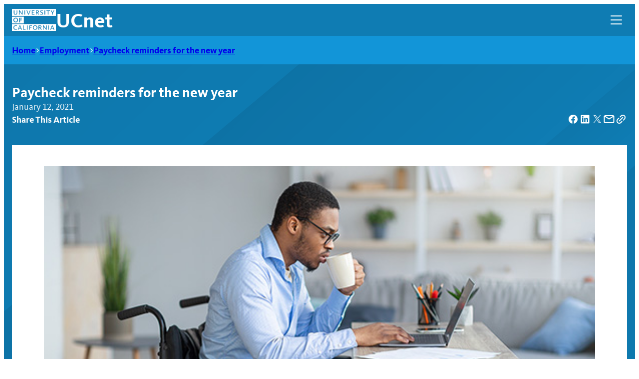

--- FILE ---
content_type: text/html; charset=UTF-8
request_url: https://ucnet.universityofcalifornia.edu/employee-news/paycheck-reminders-for-the-new-year/
body_size: 19275
content:
<!DOCTYPE html>
<html lang="en-US">
<head>
	<meta charset="UTF-8" />
	<meta name="viewport" content="width=device-width, initial-scale=1" />
<meta name='robots' content='index, follow, max-image-preview:large, max-snippet:-1, max-video-preview:-1' />
<!-- Google Tag Manager -->
<script>(function(w,d,s,l,i){w[l]=w[l]||[];w[l].push({'gtm.start':
new Date().getTime(),event:'gtm.js'});var f=d.getElementsByTagName(s)[0],
j=d.createElement(s),dl=l!='dataLayer'?'&l='+l:'';j.async=true;j.src=
'https://www.googletagmanager.com/gtm.js?id='+i+dl;f.parentNode.insertBefore(j,f);
})(window,document,'script','dataLayer','GTM-K6GRLJQ');</script>
<!-- End Google Tag Manager -->
	<!-- This site is optimized with the Yoast SEO plugin v26.7 - https://yoast.com/wordpress/plugins/seo/ -->
	<link rel="canonical" href="http://ucnet.universityofcalifornia.edu/employee-news/paycheck-reminders-for-the-new-year/" />
	<meta property="og:locale" content="en_US" />
	<meta property="og:type" content="article" />
	<meta property="og:title" content="Paycheck reminders for the new year | UCnet" />
	<meta property="og:description" content="Related Links Important year-end tax and payroll reminders UCPath New year, new paycheck. Paid bi-weekly? Your December paychecks covered your January health insurance premiums, so &hellip;" />
	<meta property="og:url" content="http://ucnet.universityofcalifornia.edu/employee-news/paycheck-reminders-for-the-new-year/" />
	<meta property="og:site_name" content="UCnet" />
	<meta property="article:published_time" content="2021-01-12T00:00:00+00:00" />
	<meta property="article:modified_time" content="2024-09-06T21:37:24+00:00" />
	<meta property="og:image" content="http://ucnet.universityofcalifornia.edu/wp-content/uploads/2024/02/550_paycheck_web.jpg" />
	<meta property="og:image:width" content="550" />
	<meta property="og:image:height" content="310" />
	<meta property="og:image:type" content="image/jpeg" />
	<meta name="twitter:card" content="summary_large_image" />
	<meta name="twitter:creator" content="@uofcalifornia" />
	<meta name="twitter:site" content="@uofcalifornia" />
	<meta name="twitter:label1" content="Est. reading time" />
	<meta name="twitter:data1" content="3 minutes" />
	<script type="application/ld+json" class="yoast-schema-graph">{"@context":"https://schema.org","@graph":[{"@type":"Article","@id":"http://ucnet.universityofcalifornia.edu/employee-news/paycheck-reminders-for-the-new-year/#article","isPartOf":{"@id":"http://ucnet.universityofcalifornia.edu/employee-news/paycheck-reminders-for-the-new-year/"},"author":{"name":"Wendy Welsh","@id":"https://ucnet.universityofcalifornia.edu/#/schema/person/e079d690cf61afe826a1c076422f3bdd"},"headline":"Paycheck reminders for the new year","datePublished":"2021-01-12T00:00:00+00:00","dateModified":"2024-09-06T21:37:24+00:00","mainEntityOfPage":{"@id":"http://ucnet.universityofcalifornia.edu/employee-news/paycheck-reminders-for-the-new-year/"},"wordCount":534,"commentCount":0,"publisher":{"@id":"https://ucnet.universityofcalifornia.edu/#organization"},"image":{"@id":"http://ucnet.universityofcalifornia.edu/employee-news/paycheck-reminders-for-the-new-year/#primaryimage"},"thumbnailUrl":"https://ucnet.universityofcalifornia.edu/wp-content/uploads/2024/02/550_paycheck_web.jpg","articleSection":["Employment"],"inLanguage":"en-US","potentialAction":[{"@type":"CommentAction","name":"Comment","target":["http://ucnet.universityofcalifornia.edu/employee-news/paycheck-reminders-for-the-new-year/#respond"]}]},{"@type":"WebPage","@id":"http://ucnet.universityofcalifornia.edu/employee-news/paycheck-reminders-for-the-new-year/","url":"http://ucnet.universityofcalifornia.edu/employee-news/paycheck-reminders-for-the-new-year/","name":"Paycheck reminders for the new year | UCnet","isPartOf":{"@id":"https://ucnet.universityofcalifornia.edu/#website"},"primaryImageOfPage":{"@id":"http://ucnet.universityofcalifornia.edu/employee-news/paycheck-reminders-for-the-new-year/#primaryimage"},"image":{"@id":"http://ucnet.universityofcalifornia.edu/employee-news/paycheck-reminders-for-the-new-year/#primaryimage"},"thumbnailUrl":"https://ucnet.universityofcalifornia.edu/wp-content/uploads/2024/02/550_paycheck_web.jpg","datePublished":"2021-01-12T00:00:00+00:00","dateModified":"2024-09-06T21:37:24+00:00","breadcrumb":{"@id":"http://ucnet.universityofcalifornia.edu/employee-news/paycheck-reminders-for-the-new-year/#breadcrumb"},"inLanguage":"en-US","potentialAction":[{"@type":"ReadAction","target":["http://ucnet.universityofcalifornia.edu/employee-news/paycheck-reminders-for-the-new-year/"]}]},{"@type":"ImageObject","inLanguage":"en-US","@id":"http://ucnet.universityofcalifornia.edu/employee-news/paycheck-reminders-for-the-new-year/#primaryimage","url":"https://ucnet.universityofcalifornia.edu/wp-content/uploads/2024/02/550_paycheck_web.jpg","contentUrl":"https://ucnet.universityofcalifornia.edu/wp-content/uploads/2024/02/550_paycheck_web.jpg","width":550,"height":310,"caption":"${alttag}"},{"@type":"BreadcrumbList","@id":"http://ucnet.universityofcalifornia.edu/employee-news/paycheck-reminders-for-the-new-year/#breadcrumb","itemListElement":[{"@type":"ListItem","position":1,"name":"Home","item":"https://ucnet.universityofcalifornia.edu/"},{"@type":"ListItem","position":2,"name":"Employee News","item":"https://ucnet.universityofcalifornia.edu/employee-news/"},{"@type":"ListItem","position":3,"name":"Paycheck reminders for the new year"}]},{"@type":"WebSite","@id":"https://ucnet.universityofcalifornia.edu/#website","url":"https://ucnet.universityofcalifornia.edu/","name":"UCnet","description":"The benefits of working at UC","publisher":{"@id":"https://ucnet.universityofcalifornia.edu/#organization"},"potentialAction":[{"@type":"SearchAction","target":{"@type":"EntryPoint","urlTemplate":"https://ucnet.universityofcalifornia.edu/?s={search_term_string}"},"query-input":{"@type":"PropertyValueSpecification","valueRequired":true,"valueName":"search_term_string"}}],"inLanguage":"en-US"},{"@type":"Organization","@id":"https://ucnet.universityofcalifornia.edu/#organization","name":"University of California","url":"https://ucnet.universityofcalifornia.edu/","logo":{"@type":"ImageObject","inLanguage":"en-US","@id":"https://ucnet.universityofcalifornia.edu/#/schema/logo/image/","url":"https://ucnet.universityofcalifornia.edu/wp-content/uploads/2024/03/ucnet-favicon.png","contentUrl":"https://ucnet.universityofcalifornia.edu/wp-content/uploads/2024/03/ucnet-favicon.png","width":512,"height":512,"caption":"University of California"},"image":{"@id":"https://ucnet.universityofcalifornia.edu/#/schema/logo/image/"},"sameAs":["https://x.com/uofcalifornia","https://www.linkedin.com/company/university-of-california"]},{"@type":"Person","@id":"https://ucnet.universityofcalifornia.edu/#/schema/person/e079d690cf61afe826a1c076422f3bdd","name":"Wendy Welsh","image":{"@type":"ImageObject","inLanguage":"en-US","@id":"https://ucnet.universityofcalifornia.edu/#/schema/person/image/","url":"https://secure.gravatar.com/avatar/42eb007c2665e57ca928a05ed4a12781af1d1dca386820999a3305789139c3d2?s=96&d=mm&r=g","contentUrl":"https://secure.gravatar.com/avatar/42eb007c2665e57ca928a05ed4a12781af1d1dca386820999a3305789139c3d2?s=96&d=mm&r=g","caption":"Wendy Welsh"},"url":"https://ucnet.universityofcalifornia.edu/employee-news/author/wendy-welshucop-edu/"}]}</script>
	<!-- / Yoast SEO plugin. -->


<title>Paycheck reminders for the new year | UCnet</title>
<link rel="alternate" title="oEmbed (JSON)" type="application/json+oembed" href="https://ucnet.universityofcalifornia.edu/wp-json/oembed/1.0/embed?url=https%3A%2F%2Fucnet.universityofcalifornia.edu%2Femployee-news%2Fpaycheck-reminders-for-the-new-year%2F" />
<link rel="alternate" title="oEmbed (XML)" type="text/xml+oembed" href="https://ucnet.universityofcalifornia.edu/wp-json/oembed/1.0/embed?url=https%3A%2F%2Fucnet.universityofcalifornia.edu%2Femployee-news%2Fpaycheck-reminders-for-the-new-year%2F&#038;format=xml" />
<style id='wp-img-auto-sizes-contain-inline-css'>
img:is([sizes=auto i],[sizes^="auto," i]){contain-intrinsic-size:3000px 1500px}
/*# sourceURL=wp-img-auto-sizes-contain-inline-css */
</style>
<style id='wp-block-paragraph-inline-css'>
.is-small-text{font-size:.875em}.is-regular-text{font-size:1em}.is-large-text{font-size:2.25em}.is-larger-text{font-size:3em}.has-drop-cap:not(:focus):first-letter{float:left;font-size:8.4em;font-style:normal;font-weight:100;line-height:.68;margin:.05em .1em 0 0;text-transform:uppercase}body.rtl .has-drop-cap:not(:focus):first-letter{float:none;margin-left:.1em}p.has-drop-cap.has-background{overflow:hidden}:root :where(p.has-background){padding:1.25em 2.375em}:where(p.has-text-color:not(.has-link-color)) a{color:inherit}p.has-text-align-left[style*="writing-mode:vertical-lr"],p.has-text-align-right[style*="writing-mode:vertical-rl"]{rotate:180deg}
/*# sourceURL=https://ucnet.universityofcalifornia.edu/wp-includes/blocks/paragraph/style.min.css */
</style>
<style id='wp-block-heading-inline-css'>
h1:where(.wp-block-heading).has-background,h2:where(.wp-block-heading).has-background,h3:where(.wp-block-heading).has-background,h4:where(.wp-block-heading).has-background,h5:where(.wp-block-heading).has-background,h6:where(.wp-block-heading).has-background{padding:1.25em 2.375em}h1.has-text-align-left[style*=writing-mode]:where([style*=vertical-lr]),h1.has-text-align-right[style*=writing-mode]:where([style*=vertical-rl]),h2.has-text-align-left[style*=writing-mode]:where([style*=vertical-lr]),h2.has-text-align-right[style*=writing-mode]:where([style*=vertical-rl]),h3.has-text-align-left[style*=writing-mode]:where([style*=vertical-lr]),h3.has-text-align-right[style*=writing-mode]:where([style*=vertical-rl]),h4.has-text-align-left[style*=writing-mode]:where([style*=vertical-lr]),h4.has-text-align-right[style*=writing-mode]:where([style*=vertical-rl]),h5.has-text-align-left[style*=writing-mode]:where([style*=vertical-lr]),h5.has-text-align-right[style*=writing-mode]:where([style*=vertical-rl]),h6.has-text-align-left[style*=writing-mode]:where([style*=vertical-lr]),h6.has-text-align-right[style*=writing-mode]:where([style*=vertical-rl]){rotate:180deg}
/*# sourceURL=https://ucnet.universityofcalifornia.edu/wp-includes/blocks/heading/style.min.css */
</style>
<style id='wp-block-group-inline-css'>
.wp-block-group{box-sizing:border-box}:where(.wp-block-group.wp-block-group-is-layout-constrained){position:relative}
/*# sourceURL=https://ucnet.universityofcalifornia.edu/wp-includes/blocks/group/style.min.css */
</style>
<style id='wp-block-library-inline-css'>
:root{--wp-block-synced-color:#7a00df;--wp-block-synced-color--rgb:122,0,223;--wp-bound-block-color:var(--wp-block-synced-color);--wp-editor-canvas-background:#ddd;--wp-admin-theme-color:#007cba;--wp-admin-theme-color--rgb:0,124,186;--wp-admin-theme-color-darker-10:#006ba1;--wp-admin-theme-color-darker-10--rgb:0,107,160.5;--wp-admin-theme-color-darker-20:#005a87;--wp-admin-theme-color-darker-20--rgb:0,90,135;--wp-admin-border-width-focus:2px}@media (min-resolution:192dpi){:root{--wp-admin-border-width-focus:1.5px}}.wp-element-button{cursor:pointer}:root .has-very-light-gray-background-color{background-color:#eee}:root .has-very-dark-gray-background-color{background-color:#313131}:root .has-very-light-gray-color{color:#eee}:root .has-very-dark-gray-color{color:#313131}:root .has-vivid-green-cyan-to-vivid-cyan-blue-gradient-background{background:linear-gradient(135deg,#00d084,#0693e3)}:root .has-purple-crush-gradient-background{background:linear-gradient(135deg,#34e2e4,#4721fb 50%,#ab1dfe)}:root .has-hazy-dawn-gradient-background{background:linear-gradient(135deg,#faaca8,#dad0ec)}:root .has-subdued-olive-gradient-background{background:linear-gradient(135deg,#fafae1,#67a671)}:root .has-atomic-cream-gradient-background{background:linear-gradient(135deg,#fdd79a,#004a59)}:root .has-nightshade-gradient-background{background:linear-gradient(135deg,#330968,#31cdcf)}:root .has-midnight-gradient-background{background:linear-gradient(135deg,#020381,#2874fc)}:root{--wp--preset--font-size--normal:16px;--wp--preset--font-size--huge:42px}.has-regular-font-size{font-size:1em}.has-larger-font-size{font-size:2.625em}.has-normal-font-size{font-size:var(--wp--preset--font-size--normal)}.has-huge-font-size{font-size:var(--wp--preset--font-size--huge)}.has-text-align-center{text-align:center}.has-text-align-left{text-align:left}.has-text-align-right{text-align:right}.has-fit-text{white-space:nowrap!important}#end-resizable-editor-section{display:none}.aligncenter{clear:both}.items-justified-left{justify-content:flex-start}.items-justified-center{justify-content:center}.items-justified-right{justify-content:flex-end}.items-justified-space-between{justify-content:space-between}.screen-reader-text{border:0;clip-path:inset(50%);height:1px;margin:-1px;overflow:hidden;padding:0;position:absolute;width:1px;word-wrap:normal!important}.screen-reader-text:focus{background-color:#ddd;clip-path:none;color:#444;display:block;font-size:1em;height:auto;left:5px;line-height:normal;padding:15px 23px 14px;text-decoration:none;top:5px;width:auto;z-index:100000}html :where(.has-border-color){border-style:solid}html :where([style*=border-top-color]){border-top-style:solid}html :where([style*=border-right-color]){border-right-style:solid}html :where([style*=border-bottom-color]){border-bottom-style:solid}html :where([style*=border-left-color]){border-left-style:solid}html :where([style*=border-width]){border-style:solid}html :where([style*=border-top-width]){border-top-style:solid}html :where([style*=border-right-width]){border-right-style:solid}html :where([style*=border-bottom-width]){border-bottom-style:solid}html :where([style*=border-left-width]){border-left-style:solid}html :where(img[class*=wp-image-]){height:auto;max-width:100%}:where(figure){margin:0 0 1em}html :where(.is-position-sticky){--wp-admin--admin-bar--position-offset:var(--wp-admin--admin-bar--height,0px)}@media screen and (max-width:600px){html :where(.is-position-sticky){--wp-admin--admin-bar--position-offset:0px}}
/*# sourceURL=/wp-includes/css/dist/block-library/common.min.css */
</style>
<link rel='stylesheet' id='noble-properties-css' href='https://ucnet.universityofcalifornia.edu/wp-content/themes/noble-basecamp/build/styles/css-properties.css?ver=32f1c6461ff7dc0f8430' media='all' />
<link rel='stylesheet' id='noble-base-layout-css' href='https://ucnet.universityofcalifornia.edu/wp-content/themes/noble-basecamp/build/styles/front-end-layout.css?ver=32f1c6461ff7dc0f8430' media='all' />
<link rel='stylesheet' id='noble-base-style-css' href='https://ucnet.universityofcalifornia.edu/wp-content/themes/noble-basecamp/build/styles/main.css?ver=32f1c6461ff7dc0f8430' media='all' />
<link rel='stylesheet' id='noble-core-block-styles-css' href='https://ucnet.universityofcalifornia.edu/wp-content/themes/noble-basecamp/build/styles/core-blocks.css?ver=32f1c6461ff7dc0f8430' media='all' />
<link rel='stylesheet' id='-css' href='https://ucnet.universityofcalifornia.edu/wp-content/themes/noble-basecamp/build/styles/blocks/embed.css?ver=6.9' media='all' />
<link rel='stylesheet' id='ns-articleDetail-1-css' href='https://ucnet.universityofcalifornia.edu/wp-content/themes/noble-basecamp/build/blocks/article-detail-1/style-index.css?ver=32f1c6461ff7dc0f8430' media='all' />
<link rel='stylesheet' id='ns-articleDetail-sidebar-css' href='https://ucnet.universityofcalifornia.edu/wp-content/themes/noble-basecamp/build/styles/blocks/article-detail-sidebar.css?ver=32f1c6461ff7dc0f8430' media='all' />
<link rel='stylesheet' id='ns-category-sidebar-css' href='https://ucnet.universityofcalifornia.edu/wp-content/themes/noble-basecamp/build/blocks/category-sidebar/style-index.css?ver=32f1c6461ff7dc0f8430' media='all' />
<link rel='stylesheet' id='ns-footer1-css' href='https://ucnet.universityofcalifornia.edu/wp-content/themes/noble-basecamp/build/blocks/footer-1/style-index.css?ver=32f1c6461ff7dc0f8430' media='all' />
<link rel='stylesheet' id='ns-navHeader-top-logo-css' href='https://ucnet.universityofcalifornia.edu/wp-content/themes/noble-basecamp/build/blocks/nav-top-logo/style-index.css?ver=32f1c6461ff7dc0f8430' media='all' />
<link rel='stylesheet' id='ns-alertBanner-css' href='https://ucnet.universityofcalifornia.edu/wp-content/themes/noble-basecamp/build/styles/blocks/alert-banner.css?ver=32f1c6461ff7dc0f8430' media='all' />
<link rel='stylesheet' id='ns-searchModal-css' href='https://ucnet.universityofcalifornia.edu/wp-content/themes/noble-basecamp/build/styles/blocks/search-modal.css?ver=32f1c6461ff7dc0f8430' media='all' />
<style id='global-styles-inline-css'>
:root{--wp--preset--aspect-ratio--square: 1;--wp--preset--aspect-ratio--4-3: 4/3;--wp--preset--aspect-ratio--3-4: 3/4;--wp--preset--aspect-ratio--3-2: 3/2;--wp--preset--aspect-ratio--2-3: 2/3;--wp--preset--aspect-ratio--16-9: 16/9;--wp--preset--aspect-ratio--9-16: 9/16;--wp--preset--color--black: #000000;--wp--preset--color--cyan-bluish-gray: #abb8c3;--wp--preset--color--white: #ffffff;--wp--preset--color--pale-pink: #f78da7;--wp--preset--color--vivid-red: #cf2e2e;--wp--preset--color--luminous-vivid-orange: #ff6900;--wp--preset--color--luminous-vivid-amber: #fcb900;--wp--preset--color--light-green-cyan: #7bdcb5;--wp--preset--color--vivid-green-cyan: #00d084;--wp--preset--color--pale-cyan-blue: #8ed1fc;--wp--preset--color--vivid-cyan-blue: #0693e3;--wp--preset--color--vivid-purple: #9b51e0;--wp--preset--gradient--vivid-cyan-blue-to-vivid-purple: linear-gradient(135deg,rgb(6,147,227) 0%,rgb(155,81,224) 100%);--wp--preset--gradient--light-green-cyan-to-vivid-green-cyan: linear-gradient(135deg,rgb(122,220,180) 0%,rgb(0,208,130) 100%);--wp--preset--gradient--luminous-vivid-amber-to-luminous-vivid-orange: linear-gradient(135deg,rgb(252,185,0) 0%,rgb(255,105,0) 100%);--wp--preset--gradient--luminous-vivid-orange-to-vivid-red: linear-gradient(135deg,rgb(255,105,0) 0%,rgb(207,46,46) 100%);--wp--preset--gradient--very-light-gray-to-cyan-bluish-gray: linear-gradient(135deg,rgb(238,238,238) 0%,rgb(169,184,195) 100%);--wp--preset--gradient--cool-to-warm-spectrum: linear-gradient(135deg,rgb(74,234,220) 0%,rgb(151,120,209) 20%,rgb(207,42,186) 40%,rgb(238,44,130) 60%,rgb(251,105,98) 80%,rgb(254,248,76) 100%);--wp--preset--gradient--blush-light-purple: linear-gradient(135deg,rgb(255,206,236) 0%,rgb(152,150,240) 100%);--wp--preset--gradient--blush-bordeaux: linear-gradient(135deg,rgb(254,205,165) 0%,rgb(254,45,45) 50%,rgb(107,0,62) 100%);--wp--preset--gradient--luminous-dusk: linear-gradient(135deg,rgb(255,203,112) 0%,rgb(199,81,192) 50%,rgb(65,88,208) 100%);--wp--preset--gradient--pale-ocean: linear-gradient(135deg,rgb(255,245,203) 0%,rgb(182,227,212) 50%,rgb(51,167,181) 100%);--wp--preset--gradient--electric-grass: linear-gradient(135deg,rgb(202,248,128) 0%,rgb(113,206,126) 100%);--wp--preset--gradient--midnight: linear-gradient(135deg,rgb(2,3,129) 0%,rgb(40,116,252) 100%);--wp--preset--font-size--small: 13px;--wp--preset--font-size--medium: 20px;--wp--preset--font-size--large: 36px;--wp--preset--font-size--x-large: 42px;--wp--preset--font-family--kievit: "Kievit",sans-serif;--wp--preset--font-family--lyon: "Lyon",serif;--wp--preset--spacing--20: 0.44rem;--wp--preset--spacing--30: 0.67rem;--wp--preset--spacing--40: 1rem;--wp--preset--spacing--50: 1.5rem;--wp--preset--spacing--60: 2.25rem;--wp--preset--spacing--70: 3.38rem;--wp--preset--spacing--80: 5.06rem;--wp--preset--shadow--natural: 6px 6px 9px rgba(0, 0, 0, 0.2);--wp--preset--shadow--deep: 12px 12px 50px rgba(0, 0, 0, 0.4);--wp--preset--shadow--sharp: 6px 6px 0px rgba(0, 0, 0, 0.2);--wp--preset--shadow--outlined: 6px 6px 0px -3px rgb(255, 255, 255), 6px 6px rgb(0, 0, 0);--wp--preset--shadow--crisp: 6px 6px 0px rgb(0, 0, 0);}:root { --wp--style--global--content-size: var(--ns-contentSize);--wp--style--global--wide-size: var(--ns-wideSize); }:where(body) { margin: 0; }.wp-site-blocks { padding-top: var(--wp--style--root--padding-top); padding-bottom: var(--wp--style--root--padding-bottom); }.has-global-padding { padding-right: var(--wp--style--root--padding-right); padding-left: var(--wp--style--root--padding-left); }.has-global-padding > .alignfull { margin-right: calc(var(--wp--style--root--padding-right) * -1); margin-left: calc(var(--wp--style--root--padding-left) * -1); }.has-global-padding :where(:not(.alignfull.is-layout-flow) > .has-global-padding:not(.wp-block-block, .alignfull)) { padding-right: 0; padding-left: 0; }.has-global-padding :where(:not(.alignfull.is-layout-flow) > .has-global-padding:not(.wp-block-block, .alignfull)) > .alignfull { margin-left: 0; margin-right: 0; }.wp-site-blocks > .alignleft { float: left; margin-right: 2em; }.wp-site-blocks > .alignright { float: right; margin-left: 2em; }.wp-site-blocks > .aligncenter { justify-content: center; margin-left: auto; margin-right: auto; }:where(.is-layout-flex){gap: 0.5em;}:where(.is-layout-grid){gap: 0.5em;}.is-layout-flow > .alignleft{float: left;margin-inline-start: 0;margin-inline-end: 2em;}.is-layout-flow > .alignright{float: right;margin-inline-start: 2em;margin-inline-end: 0;}.is-layout-flow > .aligncenter{margin-left: auto !important;margin-right: auto !important;}.is-layout-constrained > .alignleft{float: left;margin-inline-start: 0;margin-inline-end: 2em;}.is-layout-constrained > .alignright{float: right;margin-inline-start: 2em;margin-inline-end: 0;}.is-layout-constrained > .aligncenter{margin-left: auto !important;margin-right: auto !important;}.is-layout-constrained > :where(:not(.alignleft):not(.alignright):not(.alignfull)){max-width: var(--wp--style--global--content-size);margin-left: auto !important;margin-right: auto !important;}.is-layout-constrained > .alignwide{max-width: var(--wp--style--global--wide-size);}body .is-layout-flex{display: flex;}.is-layout-flex{flex-wrap: wrap;align-items: center;}.is-layout-flex > :is(*, div){margin: 0;}body .is-layout-grid{display: grid;}.is-layout-grid > :is(*, div){margin: 0;}body{color: var(--ns-color-body);font-family: var(--ns-fontFamily);font-size: var(--ns-p-normal-fontSize);font-weight: var(--ns-p-normal-fontWeight);line-height: var(--ns-p-normal-lineHeight);--wp--style--root--padding-top: 0px;--wp--style--root--padding-right: var(--ns-gutter);--wp--style--root--padding-bottom: 0px;--wp--style--root--padding-left: var(--ns-gutter);}a:where(:not(.wp-element-button)){color: var(--ns-color-link);font-weight: 700;text-decoration: underline;}:root :where(a:where(:not(.wp-element-button)):hover){color: var(--ns-color-link-hover);}:root :where(a:where(:not(.wp-element-button)):focus){color: var(--ns-color-link-hover);}h1{color: var(--ns-color-heading);font-family: var(--ns-hl-xxl-fontFamily);font-size: var(--ns-hl-xxl-fontSize);font-weight: var(--ns-hl-xxl-fontWeight);line-height: var(--ns-hl-xxl-lineHeight);margin-top: var(--ns-marginTop);margin-bottom: var(--ns-marginBottom);}h2{color: var(--ns-color-heading);font-family: var(--ns-hl-l-fontFamily);font-size: var(--ns-hl-l-fontSize);font-weight: var(--ns-hl-l-fontWeight);line-height: var(--ns-hl-l-lineHeight);margin-top: var(--ns-marginTop);margin-bottom: var(--ns-marginBottom);}h3{color: var(--ns-color-heading);font-family: var(--ns-hl-m-fontFamily);font-size: var(--ns-hl-m-fontSize);font-weight: var(--ns-hl-m-fontWeight);line-height: var(--ns-hl-m-lineHeight);margin-top: var(--ns-marginTop);margin-bottom: var(--ns-marginBottom);}h4{color: var(--ns-color-heading);font-family: var(--ns-hl-s-fontFamily);font-size: var(--ns-hl-s-fontSize);font-weight: var(--ns-hl-s-fontWeight);line-height: var(--ns-hl-s-lineHeight);margin-top: var(--ns-marginTop);margin-bottom: var(--ns-marginBottom);}h5{color: var(--ns-color-heading);font-family: var(--ns-hl-xs-fontFamily);font-size: var(--ns-hl-xs-fontSize);font-weight: var(--ns-hl-xs-fontWeight);line-height: var(--ns-hl-xs-lineHeight);margin-top: var(--ns-marginTop);margin-bottom: var(--ns-marginBottom);}h6{color: var(--ns-color-heading);font-family: var(--ns-hl-xs-fontFamily);font-size: var(--ns-hl-xs-fontSize);font-weight: var(--ns-hl-xs-fontWeight);line-height: var(--ns-hl-xs-lineHeight);margin-top: var(--ns-marginTop);margin-bottom: var(--ns-marginBottom);}:root :where(.wp-element-button, .wp-block-button__link){background-color: #32373c;border-width: 0;color: #fff;font-family: inherit;font-size: inherit;font-style: inherit;font-weight: inherit;letter-spacing: inherit;line-height: inherit;padding-top: calc(0.667em + 2px);padding-right: calc(1.333em + 2px);padding-bottom: calc(0.667em + 2px);padding-left: calc(1.333em + 2px);text-decoration: none;text-transform: inherit;}.has-black-color{color: var(--wp--preset--color--black) !important;}.has-cyan-bluish-gray-color{color: var(--wp--preset--color--cyan-bluish-gray) !important;}.has-white-color{color: var(--wp--preset--color--white) !important;}.has-pale-pink-color{color: var(--wp--preset--color--pale-pink) !important;}.has-vivid-red-color{color: var(--wp--preset--color--vivid-red) !important;}.has-luminous-vivid-orange-color{color: var(--wp--preset--color--luminous-vivid-orange) !important;}.has-luminous-vivid-amber-color{color: var(--wp--preset--color--luminous-vivid-amber) !important;}.has-light-green-cyan-color{color: var(--wp--preset--color--light-green-cyan) !important;}.has-vivid-green-cyan-color{color: var(--wp--preset--color--vivid-green-cyan) !important;}.has-pale-cyan-blue-color{color: var(--wp--preset--color--pale-cyan-blue) !important;}.has-vivid-cyan-blue-color{color: var(--wp--preset--color--vivid-cyan-blue) !important;}.has-vivid-purple-color{color: var(--wp--preset--color--vivid-purple) !important;}.has-black-background-color{background-color: var(--wp--preset--color--black) !important;}.has-cyan-bluish-gray-background-color{background-color: var(--wp--preset--color--cyan-bluish-gray) !important;}.has-white-background-color{background-color: var(--wp--preset--color--white) !important;}.has-pale-pink-background-color{background-color: var(--wp--preset--color--pale-pink) !important;}.has-vivid-red-background-color{background-color: var(--wp--preset--color--vivid-red) !important;}.has-luminous-vivid-orange-background-color{background-color: var(--wp--preset--color--luminous-vivid-orange) !important;}.has-luminous-vivid-amber-background-color{background-color: var(--wp--preset--color--luminous-vivid-amber) !important;}.has-light-green-cyan-background-color{background-color: var(--wp--preset--color--light-green-cyan) !important;}.has-vivid-green-cyan-background-color{background-color: var(--wp--preset--color--vivid-green-cyan) !important;}.has-pale-cyan-blue-background-color{background-color: var(--wp--preset--color--pale-cyan-blue) !important;}.has-vivid-cyan-blue-background-color{background-color: var(--wp--preset--color--vivid-cyan-blue) !important;}.has-vivid-purple-background-color{background-color: var(--wp--preset--color--vivid-purple) !important;}.has-black-border-color{border-color: var(--wp--preset--color--black) !important;}.has-cyan-bluish-gray-border-color{border-color: var(--wp--preset--color--cyan-bluish-gray) !important;}.has-white-border-color{border-color: var(--wp--preset--color--white) !important;}.has-pale-pink-border-color{border-color: var(--wp--preset--color--pale-pink) !important;}.has-vivid-red-border-color{border-color: var(--wp--preset--color--vivid-red) !important;}.has-luminous-vivid-orange-border-color{border-color: var(--wp--preset--color--luminous-vivid-orange) !important;}.has-luminous-vivid-amber-border-color{border-color: var(--wp--preset--color--luminous-vivid-amber) !important;}.has-light-green-cyan-border-color{border-color: var(--wp--preset--color--light-green-cyan) !important;}.has-vivid-green-cyan-border-color{border-color: var(--wp--preset--color--vivid-green-cyan) !important;}.has-pale-cyan-blue-border-color{border-color: var(--wp--preset--color--pale-cyan-blue) !important;}.has-vivid-cyan-blue-border-color{border-color: var(--wp--preset--color--vivid-cyan-blue) !important;}.has-vivid-purple-border-color{border-color: var(--wp--preset--color--vivid-purple) !important;}.has-vivid-cyan-blue-to-vivid-purple-gradient-background{background: var(--wp--preset--gradient--vivid-cyan-blue-to-vivid-purple) !important;}.has-light-green-cyan-to-vivid-green-cyan-gradient-background{background: var(--wp--preset--gradient--light-green-cyan-to-vivid-green-cyan) !important;}.has-luminous-vivid-amber-to-luminous-vivid-orange-gradient-background{background: var(--wp--preset--gradient--luminous-vivid-amber-to-luminous-vivid-orange) !important;}.has-luminous-vivid-orange-to-vivid-red-gradient-background{background: var(--wp--preset--gradient--luminous-vivid-orange-to-vivid-red) !important;}.has-very-light-gray-to-cyan-bluish-gray-gradient-background{background: var(--wp--preset--gradient--very-light-gray-to-cyan-bluish-gray) !important;}.has-cool-to-warm-spectrum-gradient-background{background: var(--wp--preset--gradient--cool-to-warm-spectrum) !important;}.has-blush-light-purple-gradient-background{background: var(--wp--preset--gradient--blush-light-purple) !important;}.has-blush-bordeaux-gradient-background{background: var(--wp--preset--gradient--blush-bordeaux) !important;}.has-luminous-dusk-gradient-background{background: var(--wp--preset--gradient--luminous-dusk) !important;}.has-pale-ocean-gradient-background{background: var(--wp--preset--gradient--pale-ocean) !important;}.has-electric-grass-gradient-background{background: var(--wp--preset--gradient--electric-grass) !important;}.has-midnight-gradient-background{background: var(--wp--preset--gradient--midnight) !important;}.has-small-font-size{font-size: var(--wp--preset--font-size--small) !important;}.has-medium-font-size{font-size: var(--wp--preset--font-size--medium) !important;}.has-large-font-size{font-size: var(--wp--preset--font-size--large) !important;}.has-x-large-font-size{font-size: var(--wp--preset--font-size--x-large) !important;}.has-kievit-font-family{font-family: var(--wp--preset--font-family--kievit) !important;}.has-lyon-font-family{font-family: var(--wp--preset--font-family--lyon) !important;}
:root :where(p){color: var(--ns-color-body);font-family: var(--ns-fontFamily);font-size: var(--ns-p-normal-fontSize);font-weight: var(--ns-p-normal-fontWeight);line-height: var(--ns-p-normal-lineHeight);margin-top: var(--ns-marginTop);margin-bottom: var(--ns-marginBottom);}
/*# sourceURL=global-styles-inline-css */
</style>
<style id='wp-block-template-skip-link-inline-css'>

		.skip-link.screen-reader-text {
			border: 0;
			clip-path: inset(50%);
			height: 1px;
			margin: -1px;
			overflow: hidden;
			padding: 0;
			position: absolute !important;
			width: 1px;
			word-wrap: normal !important;
		}

		.skip-link.screen-reader-text:focus {
			background-color: #eee;
			clip-path: none;
			color: #444;
			display: block;
			font-size: 1em;
			height: auto;
			left: 5px;
			line-height: normal;
			padding: 15px 23px 14px;
			text-decoration: none;
			top: 5px;
			width: auto;
			z-index: 100000;
		}
/*# sourceURL=wp-block-template-skip-link-inline-css */
</style>
<script src="https://ucnet.universityofcalifornia.edu/wp-content/themes/noble-basecamp/build/blocks/nav-top-logo/view.js?ver=5068ec1b667e6be59a7f" id="ns-nav-top-logo-view-script-js" defer data-wp-strategy="defer"></script>
<script src="https://ucnet.universityofcalifornia.edu/wp-content/themes/noble-basecamp/build/blocks/article-detail-1/view.js?ver=c7cc89567ec441c354b5" id="ns-article-detail-1-view-script-js" defer data-wp-strategy="defer"></script>
<style class='wp-fonts-local'>
@font-face{font-family:Kievit;font-style:normal;font-weight:400;font-display:fallback;src:url('https://ucnet.universityofcalifornia.edu/wp-content/themes/noble-basecamp/assets/fonts/kievit_webfonts/KievitWebPro.woff') format('woff');font-stretch:normal;}
@font-face{font-family:Kievit;font-style:normal;font-weight:500;font-display:fallback;src:url('https://ucnet.universityofcalifornia.edu/wp-content/themes/noble-basecamp/assets/fonts/kievit_webfonts/KievitWebPro-Medi.woff') format('woff');font-stretch:normal;}
@font-face{font-family:Kievit;font-style:normal;font-weight:700;font-display:fallback;src:url('https://ucnet.universityofcalifornia.edu/wp-content/themes/noble-basecamp/assets/fonts/kievit_webfonts/KievitWebPro-Bold.woff') format('woff');font-stretch:normal;}
@font-face{font-family:Kievit;font-style:normal;font-weight:750;font-display:fallback;src:url('https://ucnet.universityofcalifornia.edu/wp-content/themes/noble-basecamp/assets/fonts/kievit_webfonts/KievitWebPro-Bold.woff') format('woff');font-stretch:normal;}
@font-face{font-family:Kievit;font-style:normal;font-weight:900;font-display:fallback;src:url('https://ucnet.universityofcalifornia.edu/wp-content/themes/noble-basecamp/assets/fonts/kievit_webfonts/KievitWebPro-Black.woff') format('woff');font-stretch:normal;}
@font-face{font-family:Lyon;font-style:normal;font-weight:400;font-display:fallback;src:url('https://ucnet.universityofcalifornia.edu/wp-content/themes/noble-basecamp/assets/fonts/lyon_webfonts/LyonDisplay-Regular-Web.woff') format('woff');font-stretch:normal;}
@font-face{font-family:Lyon;font-style:italic;font-weight:400;font-display:fallback;src:url('https://ucnet.universityofcalifornia.edu/wp-content/themes/noble-basecamp/assets/fonts/lyon_webfonts/LyonDisplay-RegularItalic-Web.woff') format('woff');font-stretch:normal;}
</style>
<link rel="icon" href="https://ucnet.universityofcalifornia.edu/wp-content/uploads/2024/03/cropped-ucnet-favicon-32x32.png" sizes="32x32" />
<link rel="icon" href="https://ucnet.universityofcalifornia.edu/wp-content/uploads/2024/03/cropped-ucnet-favicon-192x192.png" sizes="192x192" />
<link rel="apple-touch-icon" href="https://ucnet.universityofcalifornia.edu/wp-content/uploads/2024/03/cropped-ucnet-favicon-180x180.png" />
<meta name="msapplication-TileImage" content="https://ucnet.universityofcalifornia.edu/wp-content/uploads/2024/03/cropped-ucnet-favicon-270x270.png" />
</head>

<body class="wp-singular post-template-default single single-post postid-8013 single-format-standard wp-embed-responsive wp-theme-noble-basecamp">
<!-- Google Tag Manager (noscript) -->
<noscript><iframe src="https://www.googletagmanager.com/ns.html?id=GTM-K6GRLJQ"
height="0" width="0" style="display:none;visibility:hidden"></iframe></noscript>
<!-- End Google Tag Manager (noscript) -->
<div class="wp-site-blocks"><header class="wp-block-template-part"><section class="nav-top-logo alignfull --theme-dark --background-two">
    <div class="nav-top-logo__width js-sticky-nav-wrap">
        <nav id="js-secondaryNav" class="nav-top-logo__secondary-header" aria-label="Seconday Main Menu">
            <div class="nav-top-logo__secondary-header-width">
                <a href="https://ucnet.universityofcalifornia.edu" class="nav-top-logo__logo-link-group">
                                            <div class="nav-top-logo__logo --hide-mobile">
                            <picture class="custom-logo">
                                                                    <img decoding="async" src="https://ucnet.universityofcalifornia.edu/wp-content/uploads/2023/10/ucnet-logo.svg" alt="University of California">
                                                            </picture>
                        </div>
                                                                <div class="nav-top-logo__headline">
                            UCnet                        </div>
                                    </a>
                                    <div class="nav-top-logo__subheadline">
                        The benefits of working at UC.                    </div>
                                                    <a href="https://ucnet.universityofcalifornia.edu/public-notices/" class="nav-top-logo__mobile-cta">Public Notices</a>
                                <button class="nav-top-logo__search-btn js-tgglSrch" type="button" aria-label="open search">Search</button>
            </div>
        </nav>
        <div class="nav-top-logo__header-background">
            <nav id="js-mainNav" class="nav-top-logo__header" aria-label="Main Menu">
                                    <a class="nav-top-logo__logo --hide-desktop" href="https://ucnet.universityofcalifornia.edu">
                        <picture class="custom-logo">
                                                            <img decoding="async" src="https://ucnet.universityofcalifornia.edu/wp-content/uploads/2023/10/ucnet-logo.svg" alt="University of California">
                                                    </picture>
                        <div class="nav-top-logo__headline --hl-xl --hide-desktop">
                            UCnet                        </div>
                    </a>
                                <div id="js-mobileMenu" class="nav-top-logo__menu" inert aria-hidden="true">
                    
<div class="nav-top-logo__menu-item --search-row">
    <form action="https://ucnet.universityofcalifornia.edu/search/" class="nav-top-logo__mobile-search" action="/" method="get" aria-label="Navigation search form" tabindex="0">
        <input type="search" name="q" required placeholder="Search" class="js-mobile-search" />
        <button type="submit" aria-label="submit-search"></button>
    </form>
</div>

<ul id="js-menu-main" class="nav-top-logo__menu-items --full" role="menubar" tabindex="0">
                    <li class="nav-top-logo__menu-item" role="none">
            <a class="nav-top-logo__menu-item-link " href="/" tabindex="0" role="menuitem">
                Home                            </a>
                                </li>
                    <li class="nav-top-logo__menu-item js-hasSubMenu --has-children" role="none">
            <a class="nav-top-logo__menu-item-link " href="https://ucnet.universityofcalifornia.edu/compensation/" tabindex="0" role="menuitem">
                Compensation                                    <div class="nav-top-logo__menu-item-caret"></div>
                            </a>
                            <button class="nav-top-logo__menu-item-toggle js-tgglSubMenu" type="button" aria-label="Open Compensation sub menu" aria-controls="submenu-1"></button>

                                        <div class="nav-top-logo__sub-menu js-navSubMenu" inert aria-hidden="true" id="submenu-1">
                    <div class="nav-top-logo__sub-menu-height">
                        <div class="nav-top-logo__sub-menu-return-toggle-wrap">
                            <button class="nav-top-logo__sub-menu-return-toggle js-tgglSubMenu">
                                Compensation                            </button>
                        </div>
                                                <ul class="nav-top-logo__sub-menu-items --background-two  --columns --3-columns" role="menu" tabindex="-1">
                                                            <li class="nav-top-logo__sub-menu-item  --column" role="none">
                                    <ul class="nav-top-logo__sub-menu-items" role="none" tabindex="-1">
                                        <li class="nav-top-logo__sub-menu-item" role="none">
                                            <a class="nav-top-logo__sub-menu-item-link" href="https://ucnet.universityofcalifornia.edu/compensation/understanding-total-compensation/" tabindex="0" role="menuitem">Understanding total compensation</a>
                                        </li>
                                                                                    <li class="nav-top-logo__sub-menu-item" role="none">
                                                <a class="nav-top-logo__sub-menu-item-link" href="https://ucnet.universityofcalifornia.edu/compensation/understanding-total-compensation/estimate-your-total-compensation/" tabindex="0" role="menuitem">Estimate your total compensation</a>
                                            </li>
                                                                            </ul>
                                </li>
                                                            <li class="nav-top-logo__sub-menu-item  --column" role="none">
                                    <ul class="nav-top-logo__sub-menu-items" role="none" tabindex="-1">
                                        <li class="nav-top-logo__sub-menu-item" role="none">
                                            <a class="nav-top-logo__sub-menu-item-link" href="https://ucnet.universityofcalifornia.edu/compensation/how-uc-compensation-compares/" tabindex="0" role="menuitem">How UC compensation compares</a>
                                        </li>
                                                                            </ul>
                                </li>
                                                            <li class="nav-top-logo__sub-menu-item  --column" role="none">
                                    <ul class="nav-top-logo__sub-menu-items" role="none" tabindex="-1">
                                        <li class="nav-top-logo__sub-menu-item" role="none">
                                            <a class="nav-top-logo__sub-menu-item-link" href="https://ucnet.universityofcalifornia.edu/compensation/compensation-guidelines/" tabindex="0" role="menuitem">Compensation guidelines</a>
                                        </li>
                                                                                    <li class="nav-top-logo__sub-menu-item" role="none">
                                                <a class="nav-top-logo__sub-menu-item-link" href="https://ucnet.universityofcalifornia.edu/compensation/compensation-guidelines/pay-transparency/" tabindex="0" role="menuitem">Pay transparency</a>
                                            </li>
                                                                                    <li class="nav-top-logo__sub-menu-item" role="none">
                                                <a class="nav-top-logo__sub-menu-item-link" href="https://ucnet.universityofcalifornia.edu/compensation/compensation-guidelines/compensation-policies/" tabindex="0" role="menuitem">Compensation policies</a>
                                            </li>
                                                                                    <li class="nav-top-logo__sub-menu-item" role="none">
                                                <a class="nav-top-logo__sub-menu-item-link" href="https://ucnet.universityofcalifornia.edu/career-community/career-development/career-tracks/" tabindex="0" role="menuitem">Career tracks</a>
                                            </li>
                                                                                    <li class="nav-top-logo__sub-menu-item" role="none">
                                                <a class="nav-top-logo__sub-menu-item-link" href="https://ucnet.universityofcalifornia.edu/university-of-california-series-job-specifications/" tabindex="0" role="menuitem">Series Job Specifications</a>
                                            </li>
                                                                            </ul>
                                </li>
                                                    </ul>
                    </div>
                </div>
                    </li>
                    <li class="nav-top-logo__menu-item js-hasSubMenu --has-children" role="none">
            <a class="nav-top-logo__menu-item-link " href="https://ucnet.universityofcalifornia.edu/benefits/" tabindex="0" role="menuitem">
                Employee benefits                                    <div class="nav-top-logo__menu-item-caret"></div>
                            </a>
                            <button class="nav-top-logo__menu-item-toggle js-tgglSubMenu" type="button" aria-label="Open Employee benefits sub menu" aria-controls="submenu-2"></button>

                                        <div class="nav-top-logo__sub-menu js-navSubMenu" inert aria-hidden="true" id="submenu-2">
                    <div class="nav-top-logo__sub-menu-height">
                        <div class="nav-top-logo__sub-menu-return-toggle-wrap">
                            <button class="nav-top-logo__sub-menu-return-toggle js-tgglSubMenu">
                                Employee benefits                            </button>
                        </div>
                                                <ul class="nav-top-logo__sub-menu-items --background-two  --columns --5-columns" role="menu" tabindex="-1">
                                                            <li class="nav-top-logo__sub-menu-item  --column" role="none">
                                    <ul class="nav-top-logo__sub-menu-items" role="none" tabindex="-1">
                                        <li class="nav-top-logo__sub-menu-item" role="none">
                                            <a class="nav-top-logo__sub-menu-item-link" href="https://ucnet.universityofcalifornia.edu/benefits/beneficios-de-los-empleados/" tabindex="0" role="menuitem">Beneficios de los empleados</a>
                                        </li>
                                                                                    <li class="nav-top-logo__sub-menu-item" role="none">
                                                <a class="nav-top-logo__sub-menu-item-link" href="https://ucnet.universityofcalifornia.edu/benefits/beneficios-de-los-empleados/salud-y-bienestar/" tabindex="0" role="menuitem">Salud y bienestar</a>
                                            </li>
                                                                                    <li class="nav-top-logo__sub-menu-item" role="none">
                                                <a class="nav-top-logo__sub-menu-item-link" href="https://ucnet.universityofcalifornia.edu/benefits/beneficios-de-los-empleados/el-retiro/" tabindex="0" role="menuitem">El retiro</a>
                                            </li>
                                                                            </ul>
                                </li>
                                                            <li class="nav-top-logo__sub-menu-item  --column" role="none">
                                    <ul class="nav-top-logo__sub-menu-items" role="none" tabindex="-1">
                                        <li class="nav-top-logo__sub-menu-item" role="none">
                                            <a class="nav-top-logo__sub-menu-item-link" href="https://ucnet.universityofcalifornia.edu/benefits/health-welfare/" tabindex="0" role="menuitem">Health &#038; welfare</a>
                                        </li>
                                                                                    <li class="nav-top-logo__sub-menu-item" role="none">
                                                <a class="nav-top-logo__sub-menu-item-link" href="https://ucnet.universityofcalifornia.edu/benefits/health-welfare/medical/" tabindex="0" role="menuitem">Medical</a>
                                            </li>
                                                                                    <li class="nav-top-logo__sub-menu-item" role="none">
                                                <a class="nav-top-logo__sub-menu-item-link" href="https://ucnet.universityofcalifornia.edu/benefits/health-welfare/dental/" tabindex="0" role="menuitem">Dental</a>
                                            </li>
                                                                                    <li class="nav-top-logo__sub-menu-item" role="none">
                                                <a class="nav-top-logo__sub-menu-item-link" href="https://ucnet.universityofcalifornia.edu/benefits/health-welfare/vision/" tabindex="0" role="menuitem">Vision</a>
                                            </li>
                                                                                    <li class="nav-top-logo__sub-menu-item" role="none">
                                                <a class="nav-top-logo__sub-menu-item-link" href="https://ucnet.universityofcalifornia.edu/benefits/health-welfare/health-fsa/" tabindex="0" role="menuitem">Health flexible spending account (FSA)</a>
                                            </li>
                                                                                    <li class="nav-top-logo__sub-menu-item" role="none">
                                                <a class="nav-top-logo__sub-menu-item-link" href="https://ucnet.universityofcalifornia.edu/benefits/health-welfare/health-savings-account-hsa/" tabindex="0" role="menuitem">Health savings account (HSA)</a>
                                            </li>
                                                                                    <li class="nav-top-logo__sub-menu-item" role="none">
                                                <a class="nav-top-logo__sub-menu-item-link" href="https://ucnet.universityofcalifornia.edu/benefits/health-welfare/accident-critical-illness-and-hospital-indemnity/" tabindex="0" role="menuitem">Accident, critical illness and hospital indemnity</a>
                                            </li>
                                                                                    <li class="nav-top-logo__sub-menu-item" role="none">
                                                <a class="nav-top-logo__sub-menu-item-link" href="https://ucnet.universityofcalifornia.edu/benefits/health-welfare/disability/" tabindex="0" role="menuitem">Disability</a>
                                            </li>
                                                                                    <li class="nav-top-logo__sub-menu-item" role="none">
                                                <a class="nav-top-logo__sub-menu-item-link" href="https://ucnet.universityofcalifornia.edu/benefits/health-welfare/life/" tabindex="0" role="menuitem">Life</a>
                                            </li>
                                                                                    <li class="nav-top-logo__sub-menu-item" role="none">
                                                <a class="nav-top-logo__sub-menu-item-link" href="https://ucnet.universityofcalifornia.edu/benefits/health-welfare/accidental-death-dismemberment-add/" tabindex="0" role="menuitem">Accidental Death &#038; Dismemberment (AD&#038;D)</a>
                                            </li>
                                                                            </ul>
                                </li>
                                                            <li class="nav-top-logo__sub-menu-item  --column" role="none">
                                    <ul class="nav-top-logo__sub-menu-items" role="none" tabindex="-1">
                                        <li class="nav-top-logo__sub-menu-item" role="none">
                                            <a class="nav-top-logo__sub-menu-item-link" href="https://ucnet.universityofcalifornia.edu/benefits/retirement/" tabindex="0" role="menuitem">Retirement</a>
                                        </li>
                                                                                    <li class="nav-top-logo__sub-menu-item" role="none">
                                                <a class="nav-top-logo__sub-menu-item-link" href="https://ucnet.universityofcalifornia.edu/benefits/retirement/uc-retirement-choice-program/" tabindex="0" role="menuitem">UC Retirement Choice (UCRP 2016 Tier)</a>
                                            </li>
                                                                                    <li class="nav-top-logo__sub-menu-item" role="none">
                                                <a class="nav-top-logo__sub-menu-item-link" href="https://ucnet.universityofcalifornia.edu/benefits/retirement/ucrp-2013-tier/" tabindex="0" role="menuitem">UC Retirement Plan 2013 Tier</a>
                                            </li>
                                                                                    <li class="nav-top-logo__sub-menu-item" role="none">
                                                <a class="nav-top-logo__sub-menu-item-link" href="https://ucnet.universityofcalifornia.edu/benefits/retirement/ucrp-1976-tier/" tabindex="0" role="menuitem">UC Retirement Plan 1976 Tier</a>
                                            </li>
                                                                                    <li class="nav-top-logo__sub-menu-item" role="none">
                                                <a class="nav-top-logo__sub-menu-item-link" href="https://ucnet.universityofcalifornia.edu/benefits/retirement/supplemental-retirement-savings/" tabindex="0" role="menuitem">Retirement Savings Program</a>
                                            </li>
                                                                                    <li class="nav-top-logo__sub-menu-item" role="none">
                                                <a class="nav-top-logo__sub-menu-item-link" href="https://ucnet.universityofcalifornia.edu/benefits/retirement/retiree-health-home-benefits/" tabindex="0" role="menuitem">Retiree health &#038; home benefits</a>
                                            </li>
                                                                                    <li class="nav-top-logo__sub-menu-item" role="none">
                                                <a class="nav-top-logo__sub-menu-item-link" href="https://ucnet.universityofcalifornia.edu/benefits/retirement/retirement-planning-resources/" tabindex="0" role="menuitem">Retirement planning resources</a>
                                            </li>
                                                                            </ul>
                                </li>
                                                            <li class="nav-top-logo__sub-menu-item  --column" role="none">
                                    <ul class="nav-top-logo__sub-menu-items" role="none" tabindex="-1">
                                        <li class="nav-top-logo__sub-menu-item" role="none">
                                            <a class="nav-top-logo__sub-menu-item-link" href="https://ucnet.universityofcalifornia.edu/benefits/home-family/" tabindex="0" role="menuitem">Home &#038; family</a>
                                        </li>
                                                                                    <li class="nav-top-logo__sub-menu-item" role="none">
                                                <a class="nav-top-logo__sub-menu-item-link" href="https://ucnet.universityofcalifornia.edu/benefits/home-family/adoption-assistance/" tabindex="0" role="menuitem">Adoption assistance</a>
                                            </li>
                                                                                    <li class="nav-top-logo__sub-menu-item" role="none">
                                                <a class="nav-top-logo__sub-menu-item-link" href="https://ucnet.universityofcalifornia.edu/benefits/home-family/depcare-fsa/" tabindex="0" role="menuitem">Dependent care flexible spending account (DepCare FSA)</a>
                                            </li>
                                                                                    <li class="nav-top-logo__sub-menu-item" role="none">
                                                <a class="nav-top-logo__sub-menu-item-link" href="https://ucnet.universityofcalifornia.edu/benefits/home-family/identity-theft-protection/" tabindex="0" role="menuitem">Identity theft protection</a>
                                            </li>
                                                                                    <li class="nav-top-logo__sub-menu-item" role="none">
                                                <a class="nav-top-logo__sub-menu-item-link" href="https://ucnet.universityofcalifornia.edu/benefits/home-family/legal/" tabindex="0" role="menuitem">Legal insurance</a>
                                            </li>
                                                                                    <li class="nav-top-logo__sub-menu-item" role="none">
                                                <a class="nav-top-logo__sub-menu-item-link" href="https://ucnet.universityofcalifornia.edu/benefits/home-family/family-care-resources/" tabindex="0" role="menuitem">Family care resources</a>
                                            </li>
                                                                                    <li class="nav-top-logo__sub-menu-item" role="none">
                                                <a class="nav-top-logo__sub-menu-item-link" href="https://ucnet.universityofcalifornia.edu/benefits/home-family/tuition-discounts/" tabindex="0" role="menuitem">Tuition discounts</a>
                                            </li>
                                                                                    <li class="nav-top-logo__sub-menu-item" role="none">
                                                <a class="nav-top-logo__sub-menu-item-link" href="https://ucnet.universityofcalifornia.edu/benefits/home-family/pets/" tabindex="0" role="menuitem">Pet insurance</a>
                                            </li>
                                                                            </ul>
                                </li>
                                                            <li class="nav-top-logo__sub-menu-item  --column" role="none">
                                    <ul class="nav-top-logo__sub-menu-items" role="none" tabindex="-1">
                                        <li class="nav-top-logo__sub-menu-item" role="none">
                                            <a class="nav-top-logo__sub-menu-item-link" href="https://ucnet.universityofcalifornia.edu/benefits/understanding-your-benefits/" tabindex="0" role="menuitem">Understanding your benefits</a>
                                        </li>
                                                                                    <li class="nav-top-logo__sub-menu-item" role="none">
                                                <a class="nav-top-logo__sub-menu-item-link" href="https://ucnet.universityofcalifornia.edu/benefits/understanding-your-benefits/eligibility/" tabindex="0" role="menuitem">Eligibility</a>
                                            </li>
                                                                                    <li class="nav-top-logo__sub-menu-item" role="none">
                                                <a class="nav-top-logo__sub-menu-item-link" href="https://ucnet.universityofcalifornia.edu/benefits/understanding-your-benefits/roadmaps/" tabindex="0" role="menuitem">Benefits roadmaps</a>
                                            </li>
                                                                                    <li class="nav-top-logo__sub-menu-item" role="none">
                                                <a class="nav-top-logo__sub-menu-item-link" href="https://ucnet.universityofcalifornia.edu/benefits/understanding-your-benefits/personalized-support/" tabindex="0" role="menuitem">Personalized support</a>
                                            </li>
                                                                                    <li class="nav-top-logo__sub-menu-item" role="none">
                                                <a class="nav-top-logo__sub-menu-item-link" href="https://ucnet.universityofcalifornia.edu/benefits/understanding-your-benefits/welcome-to-uc/" tabindex="0" role="menuitem">Welcome to UC!</a>
                                            </li>
                                                                                    <li class="nav-top-logo__sub-menu-item" role="none">
                                                <a class="nav-top-logo__sub-menu-item-link" href="https://ucnet.universityofcalifornia.edu/benefits/understanding-your-benefits/details-about-your-benefits/" tabindex="0" role="menuitem">Details about your health and home benefits</a>
                                            </li>
                                                                                    <li class="nav-top-logo__sub-menu-item" role="none">
                                                <a class="nav-top-logo__sub-menu-item-link" href="https://ucnet.universityofcalifornia.edu/benefits/understanding-your-benefits/details-retirement-benefits/" tabindex="0" role="menuitem">Details about your retirement benefits</a>
                                            </li>
                                                                            </ul>
                                </li>
                                                    </ul>
                    </div>
                </div>
                    </li>
                    <li class="nav-top-logo__menu-item js-hasSubMenu --has-children" role="none">
            <a class="nav-top-logo__menu-item-link " href="https://ucnet.universityofcalifornia.edu/work-life-support/" tabindex="0" role="menuitem">
                Work-life support                                    <div class="nav-top-logo__menu-item-caret"></div>
                            </a>
                            <button class="nav-top-logo__menu-item-toggle js-tgglSubMenu" type="button" aria-label="Open Work-life support sub menu" aria-controls="submenu-3"></button>

                                        <div class="nav-top-logo__sub-menu js-navSubMenu" inert aria-hidden="true" id="submenu-3">
                    <div class="nav-top-logo__sub-menu-height">
                        <div class="nav-top-logo__sub-menu-return-toggle-wrap">
                            <button class="nav-top-logo__sub-menu-return-toggle js-tgglSubMenu">
                                Work-life support                            </button>
                        </div>
                                                <ul class="nav-top-logo__sub-menu-items --background-two  --columns --2-columns" role="menu" tabindex="-1">
                                                            <li class="nav-top-logo__sub-menu-item  --column" role="none">
                                    <ul class="nav-top-logo__sub-menu-items" role="none" tabindex="-1">
                                        <li class="nav-top-logo__sub-menu-item" role="none">
                                            <a class="nav-top-logo__sub-menu-item-link" href="https://ucnet.universityofcalifornia.edu/work-life-support/time-off/" tabindex="0" role="menuitem">Taking time off work</a>
                                        </li>
                                                                                    <li class="nav-top-logo__sub-menu-item" role="none">
                                                <a class="nav-top-logo__sub-menu-item-link" href="https://ucnet.universityofcalifornia.edu/work-life-support/time-off/leave-options/" tabindex="0" role="menuitem">Leave options</a>
                                            </li>
                                                                                    <li class="nav-top-logo__sub-menu-item" role="none">
                                                <a class="nav-top-logo__sub-menu-item-link" href="https://ucnet.universityofcalifornia.edu/work-life-support/time-off/pay-for-family-care-and-bonding/" tabindex="0" role="menuitem">Pay for family care and bonding</a>
                                            </li>
                                                                                    <li class="nav-top-logo__sub-menu-item" role="none">
                                                <a class="nav-top-logo__sub-menu-item-link" href="https://ucnet.universityofcalifornia.edu/work-life-support/time-off/flexible-work-arrangements/" tabindex="0" role="menuitem">Flexible work arrangements</a>
                                            </li>
                                                                                    <li class="nav-top-logo__sub-menu-item" role="none">
                                                <a class="nav-top-logo__sub-menu-item-link" href="https://ucnet.universityofcalifornia.edu/work-life-support/time-off/erit/" tabindex="0" role="menuitem">Employee-initiated Reduction in Time (ERIT)</a>
                                            </li>
                                                                            </ul>
                                </li>
                                                            <li class="nav-top-logo__sub-menu-item  --column" role="none">
                                    <ul class="nav-top-logo__sub-menu-items" role="none" tabindex="-1">
                                        <li class="nav-top-logo__sub-menu-item" role="none">
                                            <a class="nav-top-logo__sub-menu-item-link" href="https://ucnet.universityofcalifornia.edu/work-life-support/support-for-you-and-your-family/" tabindex="0" role="menuitem">Support for you and your family</a>
                                        </li>
                                                                                    <li class="nav-top-logo__sub-menu-item" role="none">
                                                <a class="nav-top-logo__sub-menu-item-link" href="https://ucnet.universityofcalifornia.edu/work-life-support/support-for-you-and-your-family/work-life-coordinators/" tabindex="0" role="menuitem">Work-life coordinators</a>
                                            </li>
                                                                                    <li class="nav-top-logo__sub-menu-item" role="none">
                                                <a class="nav-top-logo__sub-menu-item-link" href="https://ucnet.universityofcalifornia.edu/work-life-support/support-for-you-and-your-family/faculty-and-staff-assistance-programs/" tabindex="0" role="menuitem">Faculty and staff assistance programs</a>
                                            </li>
                                                                                    <li class="nav-top-logo__sub-menu-item" role="none">
                                                <a class="nav-top-logo__sub-menu-item-link" href="https://ucnet.universityofcalifornia.edu/work-life-support/support-for-you-and-your-family/lactation-support/" tabindex="0" role="menuitem">Lactation support</a>
                                            </li>
                                                                                    <li class="nav-top-logo__sub-menu-item" role="none">
                                                <a class="nav-top-logo__sub-menu-item-link" href="https://ucnet.universityofcalifornia.edu/work-life-support/support-for-you-and-your-family/wellness-at-uc/" tabindex="0" role="menuitem">Wellness at UC</a>
                                            </li>
                                                                            </ul>
                                </li>
                                                    </ul>
                    </div>
                </div>
                    </li>
                    <li class="nav-top-logo__menu-item js-hasSubMenu --has-children" role="none">
            <a class="nav-top-logo__menu-item-link " href="https://ucnet.universityofcalifornia.edu/career-community/" tabindex="0" role="menuitem">
                Career &#038; community                                    <div class="nav-top-logo__menu-item-caret"></div>
                            </a>
                            <button class="nav-top-logo__menu-item-toggle js-tgglSubMenu" type="button" aria-label="Open Career &#038; community sub menu" aria-controls="submenu-4"></button>

                                        <div class="nav-top-logo__sub-menu js-navSubMenu" inert aria-hidden="true" id="submenu-4">
                    <div class="nav-top-logo__sub-menu-height">
                        <div class="nav-top-logo__sub-menu-return-toggle-wrap">
                            <button class="nav-top-logo__sub-menu-return-toggle js-tgglSubMenu">
                                Career &#038; community                            </button>
                        </div>
                                                <ul class="nav-top-logo__sub-menu-items --background-two  --columns --4-columns" role="menu" tabindex="-1">
                                                            <li class="nav-top-logo__sub-menu-item  --column" role="none">
                                    <ul class="nav-top-logo__sub-menu-items" role="none" tabindex="-1">
                                        <li class="nav-top-logo__sub-menu-item" role="none">
                                            <a class="nav-top-logo__sub-menu-item-link" href="https://ucnet.universityofcalifornia.edu/you-belong-at-uc/" tabindex="0" role="menuitem">You belong at UC</a>
                                        </li>
                                                                                    <li class="nav-top-logo__sub-menu-item" role="none">
                                                <a class="nav-top-logo__sub-menu-item-link" href="https://jobs.universityofcalifornia.edu/" tabindex="0" role="menuitem">Search UC jobs</a>
                                            </li>
                                                                            </ul>
                                </li>
                                                            <li class="nav-top-logo__sub-menu-item  --column" role="none">
                                    <ul class="nav-top-logo__sub-menu-items" role="none" tabindex="-1">
                                        <li class="nav-top-logo__sub-menu-item" role="none">
                                            <a class="nav-top-logo__sub-menu-item-link" href="https://ucnet.universityofcalifornia.edu/career-community/career-development/" tabindex="0" role="menuitem">Career development</a>
                                        </li>
                                                                                    <li class="nav-top-logo__sub-menu-item" role="none">
                                                <a class="nav-top-logo__sub-menu-item-link" href="https://ucnet.universityofcalifornia.edu/career-community/career-development/professional-development/" tabindex="0" role="menuitem">Professional development</a>
                                            </li>
                                                                                    <li class="nav-top-logo__sub-menu-item" role="none">
                                                <a class="nav-top-logo__sub-menu-item-link" href="https://ucnet.universityofcalifornia.edu/career-community/career-development/leadership-and-management-development/" tabindex="0" role="menuitem">Leadership development</a>
                                            </li>
                                                                                    <li class="nav-top-logo__sub-menu-item" role="none">
                                                <a class="nav-top-logo__sub-menu-item-link" href="https://ucnet.universityofcalifornia.edu/career-community/career-development/career-tracks/" tabindex="0" role="menuitem">Career tracks</a>
                                            </li>
                                                                                    <li class="nav-top-logo__sub-menu-item" role="none">
                                                <a class="nav-top-logo__sub-menu-item-link" href="https://ucnet.universityofcalifornia.edu/university-of-california-series-job-specifications/" tabindex="0" role="menuitem">Series Job Specifications</a>
                                            </li>
                                                                            </ul>
                                </li>
                                                            <li class="nav-top-logo__sub-menu-item  --column" role="none">
                                    <ul class="nav-top-logo__sub-menu-items" role="none" tabindex="-1">
                                        <li class="nav-top-logo__sub-menu-item" role="none">
                                            <a class="nav-top-logo__sub-menu-item-link" href="https://ucnet.universityofcalifornia.edu/career-community/building-community/" tabindex="0" role="menuitem">Building community</a>
                                        </li>
                                                                                    <li class="nav-top-logo__sub-menu-item" role="none">
                                                <a class="nav-top-logo__sub-menu-item-link" href="https://ucnet.universityofcalifornia.edu/career-community/building-community/community-values/" tabindex="0" role="menuitem">Community values</a>
                                            </li>
                                                                                    <li class="nav-top-logo__sub-menu-item" role="none">
                                                <a class="nav-top-logo__sub-menu-item-link" href="https://ucnet.universityofcalifornia.edu/career-community/building-community/our-impact/" tabindex="0" role="menuitem">Our impact</a>
                                            </li>
                                                                                    <li class="nav-top-logo__sub-menu-item" role="none">
                                                <a class="nav-top-logo__sub-menu-item-link" href="https://ucnet.universityofcalifornia.edu/career-community/getting-involved/" tabindex="0" role="menuitem">Getting involved</a>
                                            </li>
                                                                                    <li class="nav-top-logo__sub-menu-item" role="none">
                                                <a class="nav-top-logo__sub-menu-item-link" href="https://ucnet.universityofcalifornia.edu/career-community/building-community/uc-people/" tabindex="0" role="menuitem">UC People</a>
                                            </li>
                                                                            </ul>
                                </li>
                                                            <li class="nav-top-logo__sub-menu-item  --column" role="none">
                                    <ul class="nav-top-logo__sub-menu-items" role="none" tabindex="-1">
                                        <li class="nav-top-logo__sub-menu-item" role="none">
                                            <a class="nav-top-logo__sub-menu-item-link" href="https://ucnet.universityofcalifornia.edu/career-community/building-community/ucnetwork/" tabindex="0" role="menuitem">UCnetwork</a>
                                        </li>
                                                                                    <li class="nav-top-logo__sub-menu-item" role="none">
                                                <a class="nav-top-logo__sub-menu-item-link" href="https://ucnet.universityofcalifornia.edu/employee-news/" tabindex="0" role="menuitem">Employee news</a>
                                            </li>
                                                                            </ul>
                                </li>
                                                    </ul>
                    </div>
                </div>
                    </li>
                    <li class="nav-top-logo__menu-item js-hasSubMenu --has-children" role="none">
            <a class="nav-top-logo__menu-item-link " href="https://ucnet.universityofcalifornia.edu/resources/" tabindex="0" role="menuitem">
                Resources                                    <div class="nav-top-logo__menu-item-caret"></div>
                            </a>
                            <button class="nav-top-logo__menu-item-toggle js-tgglSubMenu" type="button" aria-label="Open Resources sub menu" aria-controls="submenu-5"></button>

                                        <div class="nav-top-logo__sub-menu js-navSubMenu" inert aria-hidden="true" id="submenu-5">
                    <div class="nav-top-logo__sub-menu-height">
                        <div class="nav-top-logo__sub-menu-return-toggle-wrap">
                            <button class="nav-top-logo__sub-menu-return-toggle js-tgglSubMenu">
                                Resources                            </button>
                        </div>
                                                <ul class="nav-top-logo__sub-menu-items --background-two  --columns --4-columns" role="menu" tabindex="-1">
                                                            <li class="nav-top-logo__sub-menu-item  --column" role="none">
                                    <ul class="nav-top-logo__sub-menu-items" role="none" tabindex="-1">
                                        <li class="nav-top-logo__sub-menu-item" role="none">
                                            <a class="nav-top-logo__sub-menu-item-link" href="https://ucnet.universityofcalifornia.edu/resources/benefits-resources/" tabindex="0" role="menuitem">Benefits and career</a>
                                        </li>
                                                                                    <li class="nav-top-logo__sub-menu-item" role="none">
                                                <a class="nav-top-logo__sub-menu-item-link" href="https://ucnet.universityofcalifornia.edu/benefits/understanding-your-benefits/personalized-support/location-contacts/" tabindex="0" role="menuitem">Location contacts</a>
                                            </li>
                                                                                    <li class="nav-top-logo__sub-menu-item" role="none">
                                                <a class="nav-top-logo__sub-menu-item-link" href="https://ucnet.universityofcalifornia.edu/resources/benefits-resources/plan-contacts/" tabindex="0" role="menuitem">Benefits plan contacts</a>
                                            </li>
                                                                                    <li class="nav-top-logo__sub-menu-item" role="none">
                                                <a class="nav-top-logo__sub-menu-item-link" href="https://ucnet.universityofcalifornia.edu/benefits/understanding-your-benefits/roadmaps/" tabindex="0" role="menuitem">Benefits roadmaps</a>
                                            </li>
                                                                                    <li class="nav-top-logo__sub-menu-item" role="none">
                                                <a class="nav-top-logo__sub-menu-item-link" href="https://ucnet.universityofcalifornia.edu/resources/benefits-resources/hr-forms-and-publications/" tabindex="0" role="menuitem">HR forms and publications</a>
                                            </li>
                                                                                    <li class="nav-top-logo__sub-menu-item" role="none">
                                                <a class="nav-top-logo__sub-menu-item-link" href="https://ucnet.universityofcalifornia.edu/benefits/understanding-your-benefits/personalized-support/rasc/" tabindex="0" role="menuitem">UC Retirement Administration Service Center (RASC)</a>
                                            </li>
                                                                                    <li class="nav-top-logo__sub-menu-item" role="none">
                                                <a class="nav-top-logo__sub-menu-item-link" href="https://ucpath.universityofcalifornia.edu/" tabindex="0" role="menuitem">UCPath</a>
                                            </li>
                                                                                    <li class="nav-top-logo__sub-menu-item" role="none">
                                                <a class="nav-top-logo__sub-menu-item-link" href="https://retirementatyourservice.ucop.edu/" tabindex="0" role="menuitem">UCRAYS</a>
                                            </li>
                                                                                    <li class="nav-top-logo__sub-menu-item" role="none">
                                                <a class="nav-top-logo__sub-menu-item-link" href="https://ucnet.universityofcalifornia.edu/resources/benefits-resources/getting-help-with-ucrays/" tabindex="0" role="menuitem">Getting help with UCRAYS</a>
                                            </li>
                                                                            </ul>
                                </li>
                                                            <li class="nav-top-logo__sub-menu-item  --column" role="none">
                                    <ul class="nav-top-logo__sub-menu-items" role="none" tabindex="-1">
                                        <li class="nav-top-logo__sub-menu-item" role="none">
                                            <a class="nav-top-logo__sub-menu-item-link" href="https://ucnet.universityofcalifornia.edu/resources/community-and-support/" tabindex="0" role="menuitem">Community and support</a>
                                        </li>
                                                                                    <li class="nav-top-logo__sub-menu-item" role="none">
                                                <a class="nav-top-logo__sub-menu-item-link" href="https://ucnet.universityofcalifornia.edu/resources/community-and-support/disability-and-accessibility-support-resources/" tabindex="0" role="menuitem">Disability and accessibility support resources</a>
                                            </li>
                                                                                    <li class="nav-top-logo__sub-menu-item" role="none">
                                                <a class="nav-top-logo__sub-menu-item-link" href="https://ucnet.universityofcalifornia.edu/resources/community-and-support/uc-perks-and-discounts/" tabindex="0" role="menuitem">Employee perks and discounts</a>
                                            </li>
                                                                                    <li class="nav-top-logo__sub-menu-item" role="none">
                                                <a class="nav-top-logo__sub-menu-item-link" href="https://ucnet.universityofcalifornia.edu/resources/community-and-support/lgbtq-resource-centers/" tabindex="0" role="menuitem">LGBTQ+ Resource Centers</a>
                                            </li>
                                                                                    <li class="nav-top-logo__sub-menu-item" role="none">
                                                <a class="nav-top-logo__sub-menu-item-link" href="https://ucnet.universityofcalifornia.edu/resources/community-and-support/public-service-loan-forgiveness-pslf-at-uc/" tabindex="0" role="menuitem">Public Service Loan Forgiveness (PSLF) at UC</a>
                                            </li>
                                                                                    <li class="nav-top-logo__sub-menu-item" role="none">
                                                <a class="nav-top-logo__sub-menu-item-link" href="https://www.ucop.edu/uc-operations/systemwide-community-safety/index.html" tabindex="0" role="menuitem">Systemwide Community Safety</a>
                                            </li>
                                                                                    <li class="nav-top-logo__sub-menu-item" role="none">
                                                <a class="nav-top-logo__sub-menu-item-link" href="https://www.ucop.edu/civil-rights/index.html" tabindex="0" role="menuitem">Systemwide Office of Civil Rights</a>
                                            </li>
                                                                                    <li class="nav-top-logo__sub-menu-item" role="none">
                                                <a class="nav-top-logo__sub-menu-item-link" href="https://ucnet.universityofcalifornia.edu/resources/community-and-support/title-ix-resources/" tabindex="0" role="menuitem">Title IX Resources</a>
                                            </li>
                                                                                    <li class="nav-top-logo__sub-menu-item" role="none">
                                                <a class="nav-top-logo__sub-menu-item-link" href="https://ucop.edu/uc-whistleblower/index.html" tabindex="0" role="menuitem">UC Whistleblower</a>
                                            </li>
                                                                            </ul>
                                </li>
                                                            <li class="nav-top-logo__sub-menu-item  --column" role="none">
                                    <ul class="nav-top-logo__sub-menu-items" role="none" tabindex="-1">
                                        <li class="nav-top-logo__sub-menu-item" role="none">
                                            <a class="nav-top-logo__sub-menu-item-link" href="https://ucnet.universityofcalifornia.edu/resources/employment-policies-contracts/" tabindex="0" role="menuitem">Employment policies, contracts and updates</a>
                                        </li>
                                                                                    <li class="nav-top-logo__sub-menu-item" role="none">
                                                <a class="nav-top-logo__sub-menu-item-link" href="https://www.ucop.edu/academic-personnel-programs/academic-personnel-policy/index.html" tabindex="0" role="menuitem">Academic personnel policy</a>
                                            </li>
                                                                                    <li class="nav-top-logo__sub-menu-item" role="none">
                                                <a class="nav-top-logo__sub-menu-item-link" href="https://policy.ucop.edu/manuals/personnel-policies-for-staff-members.html" tabindex="0" role="menuitem">Personnel policies for staff members</a>
                                            </li>
                                                                                    <li class="nav-top-logo__sub-menu-item" role="none">
                                                <a class="nav-top-logo__sub-menu-item-link" href="https://ucnet.universityofcalifornia.edu/resources/employment-policies-contracts/bargaining-units/" tabindex="0" role="menuitem">Bargaining units, contracts and local agreements</a>
                                            </li>
                                                                                    <li class="nav-top-logo__sub-menu-item" role="none">
                                                <a class="nav-top-logo__sub-menu-item-link" href="https://ucnet.universityofcalifornia.edu/labor-news/" tabindex="0" role="menuitem">Labor news and bargaining updates</a>
                                            </li>
                                                                            </ul>
                                </li>
                                                            <li class="nav-top-logo__sub-menu-item  --column" role="none">
                                    <ul class="nav-top-logo__sub-menu-items" role="none" tabindex="-1">
                                        <li class="nav-top-logo__sub-menu-item" role="none">
                                            <a class="nav-top-logo__sub-menu-item-link" href="https://ucnet.universityofcalifornia.edu/resources/about-uc/" tabindex="0" role="menuitem">About UC</a>
                                        </li>
                                                                                    <li class="nav-top-logo__sub-menu-item" role="none">
                                                <a class="nav-top-logo__sub-menu-item-link" href="https://www.universityofcalifornia.edu/about-us/information-center" tabindex="0" role="menuitem">Information center</a>
                                            </li>
                                                                                    <li class="nav-top-logo__sub-menu-item" role="none">
                                                <a class="nav-top-logo__sub-menu-item-link" href="https://www.universityofcalifornia.edu/" tabindex="0" role="menuitem">UniversityofCalifornia.edu</a>
                                            </li>
                                                                                    <li class="nav-top-logo__sub-menu-item" role="none">
                                                <a class="nav-top-logo__sub-menu-item-link" href="https://www.universityofcalifornia.edu/federal-updates" tabindex="0" role="menuitem">Federal updates</a>
                                            </li>
                                                                                    <li class="nav-top-logo__sub-menu-item" role="none">
                                                <a class="nav-top-logo__sub-menu-item-link" href="https://www.universityofcalifornia.edu/impact" tabindex="0" role="menuitem">UC&#8217;s impact</a>
                                            </li>
                                                                                    <li class="nav-top-logo__sub-menu-item" role="none">
                                                <a class="nav-top-logo__sub-menu-item-link" href="https://ucnet.universityofcalifornia.edu/resources/about-uc/uc-business-partners/" tabindex="0" role="menuitem">Doing business with UC</a>
                                            </li>
                                                                            </ul>
                                </li>
                                                    </ul>
                    </div>
                </div>
                    </li>
                        <li class="nav-top-logo__menu-item-divider" role="separator"></li>
                <li class="nav-top-logo__menu-item js-hasSubMenu --has-children" role="none">
            <a class="nav-top-logo__menu-item-link " href="https://ucnet.universityofcalifornia.edu/retirees/" tabindex="0" role="menuitem">
                Retirees                                    <div class="nav-top-logo__menu-item-caret"></div>
                            </a>
                            <button class="nav-top-logo__menu-item-toggle js-tgglSubMenu" type="button" aria-label="Open Retirees sub menu" aria-controls="submenu-6"></button>

                                        <div class="nav-top-logo__sub-menu js-navSubMenu" inert aria-hidden="true" id="submenu-6">
                    <div class="nav-top-logo__sub-menu-height">
                        <div class="nav-top-logo__sub-menu-return-toggle-wrap">
                            <button class="nav-top-logo__sub-menu-return-toggle js-tgglSubMenu">
                                Retirees                            </button>
                        </div>
                                                <ul class="nav-top-logo__sub-menu-items --background-two  --columns --4-columns" role="menu" tabindex="-1">
                                                            <li class="nav-top-logo__sub-menu-item  --column" role="none">
                                    <ul class="nav-top-logo__sub-menu-items" role="none" tabindex="-1">
                                        <li class="nav-top-logo__sub-menu-item" role="none">
                                            <a class="nav-top-logo__sub-menu-item-link" href="https://ucnet.universityofcalifornia.edu/retirees/retiree-benefits/" tabindex="0" role="menuitem">Benefits for retirees</a>
                                        </li>
                                                                                    <li class="nav-top-logo__sub-menu-item" role="none">
                                                <a class="nav-top-logo__sub-menu-item-link" href="https://ucnet.universityofcalifornia.edu/retirees/retiree-benefits/retiree-health/" tabindex="0" role="menuitem">Retiree health &#038; home benefits</a>
                                            </li>
                                                                                    <li class="nav-top-logo__sub-menu-item" role="none">
                                                <a class="nav-top-logo__sub-menu-item-link" href="https://ucnet.universityofcalifornia.edu/retirees/retiree-benefits/retiree-health/medical-plans-for-retirees/" tabindex="0" role="menuitem">Medical plans for retirees</a>
                                            </li>
                                                                                    <li class="nav-top-logo__sub-menu-item" role="none">
                                                <a class="nav-top-logo__sub-menu-item-link" href="https://ucnet.universityofcalifornia.edu/retirees/retiree-benefits/for-retirees-ucrp-1976-tier-benefits/" tabindex="0" role="menuitem">UCRP pension benefits: 1976 Tier</a>
                                            </li>
                                                                                    <li class="nav-top-logo__sub-menu-item" role="none">
                                                <a class="nav-top-logo__sub-menu-item-link" href="https://ucnet.universityofcalifornia.edu/retirees/retiree-benefits/for-retirees-ucrp-2013-tier-benefits/" tabindex="0" role="menuitem">UCRP pension benefits: 2013 Tier</a>
                                            </li>
                                                                                    <li class="nav-top-logo__sub-menu-item" role="none">
                                                <a class="nav-top-logo__sub-menu-item-link" href="https://ucnet.universityofcalifornia.edu/retirees/retiree-benefits/for-retirees-uc-retirement-choice/" tabindex="0" role="menuitem">UC Retirement Choice (UCRP 2016 Tier)</a>
                                            </li>
                                                                                    <li class="nav-top-logo__sub-menu-item" role="none">
                                                <a class="nav-top-logo__sub-menu-item-link" href="https://ucnet.universityofcalifornia.edu/retirees/retiree-benefits/for-retirees-savings-plans/" tabindex="0" role="menuitem">Retirement Savings Program</a>
                                            </li>
                                                                            </ul>
                                </li>
                                                            <li class="nav-top-logo__sub-menu-item  --column" role="none">
                                    <ul class="nav-top-logo__sub-menu-items" role="none" tabindex="-1">
                                        <li class="nav-top-logo__sub-menu-item" role="none">
                                            <a class="nav-top-logo__sub-menu-item-link" href="https://ucnet.universityofcalifornia.edu/retirees/understanding-your-retiree-benefits/" tabindex="0" role="menuitem">Understanding your retiree benefits</a>
                                        </li>
                                                                                    <li class="nav-top-logo__sub-menu-item" role="none">
                                                <a class="nav-top-logo__sub-menu-item-link" href="https://ucnet.universityofcalifornia.edu/retirees/understanding-your-retiree-benefits/eligibility-for-retiree-health-and-home-benefits/" tabindex="0" role="menuitem">Eligibility for retiree health and home benefits</a>
                                            </li>
                                                                                    <li class="nav-top-logo__sub-menu-item" role="none">
                                                <a class="nav-top-logo__sub-menu-item-link" href="https://ucnet.universityofcalifornia.edu/retirees/understanding-your-retiree-benefits/details-retiree-benefits/" tabindex="0" role="menuitem">Details about your retiree benefits</a>
                                            </li>
                                                                                    <li class="nav-top-logo__sub-menu-item" role="none">
                                                <a class="nav-top-logo__sub-menu-item-link" href="https://ucnet.universityofcalifornia.edu/retirees/understanding-your-retiree-benefits/personalized-support-for-retirees/" tabindex="0" role="menuitem">Personalized support for retirees</a>
                                            </li>
                                                                                    <li class="nav-top-logo__sub-menu-item" role="none">
                                                <a class="nav-top-logo__sub-menu-item-link" href="https://ucnet.universityofcalifornia.edu/retirees/understanding-your-retiree-benefits/returning-to-work-after-retirement/" tabindex="0" role="menuitem">Returning to work at UC after retirement</a>
                                            </li>
                                                                            </ul>
                                </li>
                                                            <li class="nav-top-logo__sub-menu-item  --column" role="none">
                                    <ul class="nav-top-logo__sub-menu-items" role="none" tabindex="-1">
                                        <li class="nav-top-logo__sub-menu-item" role="none">
                                            <a class="nav-top-logo__sub-menu-item-link" href="https://ucnet.universityofcalifornia.edu/retirees/retiree-news/" tabindex="0" role="menuitem">Retiree news</a>
                                        </li>
                                                                                    <li class="nav-top-logo__sub-menu-item" role="none">
                                                <a class="nav-top-logo__sub-menu-item-link" href="https://ucnet.universityofcalifornia.edu/retirees/retiree-news/new-dimensions/" tabindex="0" role="menuitem">New Dimensions</a>
                                            </li>
                                                                            </ul>
                                </li>
                                                            <li class="nav-top-logo__sub-menu-item  --column" role="none">
                                    <ul class="nav-top-logo__sub-menu-items" role="none" tabindex="-1">
                                        <li class="nav-top-logo__sub-menu-item" role="none">
                                            <a class="nav-top-logo__sub-menu-item-link" href="https://ucnet.universityofcalifornia.edu/retirees/staying-engaged/" tabindex="0" role="menuitem">Staying engaged with UC</a>
                                        </li>
                                                                                    <li class="nav-top-logo__sub-menu-item" role="none">
                                                <a class="nav-top-logo__sub-menu-item-link" href="https://ucnet.universityofcalifornia.edu/retirees/staying-engaged/retiree-emeriti-centers/" tabindex="0" role="menuitem">Retiree and emeriti associations and centers</a>
                                            </li>
                                                                                    <li class="nav-top-logo__sub-menu-item" role="none">
                                                <a class="nav-top-logo__sub-menu-item-link" href="https://ucnet.universityofcalifornia.edu/retirees/staying-engaged/osher-lifelong-learning/" tabindex="0" role="menuitem">Osher Lifelong Learning Institutes</a>
                                            </li>
                                                                            </ul>
                                </li>
                                                    </ul>
                    </div>
                </div>
                    </li>
    
    <li class="nav-top-logo__menu-item --desktop-show --sticky-show --search-icon" role="none">
        <!-- <button class="nav-top-logo__search-btn js-tgglSrch" type="button" aria-label="open search"></button> -->
        <button class="nav-top-logo__search-btn js-tgglSrch" type="button" aria-label="open search">Search</button>


    </li>
            <li class="nav-top-logo__menu-item --hide-desktop --margin-auto" role="none">
            <a href="https://ucnet.universityofcalifornia.edu/public-notices/" class="nav-top-logo__menu-item-link" tabindex="0" role="menuitem">Public Notices</a>
        </li>
    </ul>
                </div>
                <button type="button" id="js-mobileMenuTrggr" class="nav-top-logo__mobile-trigger" aria-controls="js-mobileMenu" aria-label="Open Main Navigation">
    <div class="burger-line"></div>
    <div class="burger-line"></div>
    <div class="burger-line"></div>
</button>
            </nav>
        </div>
    </div>
</section>

<section inert id="search-modal" class="search-form --theme-colorful" tabindex="-1">
    <div class="search-form__width">
        <div class="search-form__logo-wrap">
            <img width="1920" height="950" src="https://ucnet.universityofcalifornia.edu/wp-content/uploads/2024/03/wordmark-block-trans-uc-blue.png" class="attachment-small size-small" alt="University of California" decoding="async" fetchpriority="high" srcset="https://ucnet.universityofcalifornia.edu/wp-content/uploads/2024/03/wordmark-block-trans-uc-blue.png 1920w, https://ucnet.universityofcalifornia.edu/wp-content/uploads/2024/03/wordmark-block-trans-uc-blue-300x148.png 300w, https://ucnet.universityofcalifornia.edu/wp-content/uploads/2024/03/wordmark-block-trans-uc-blue-1024x507.png 1024w, https://ucnet.universityofcalifornia.edu/wp-content/uploads/2024/03/wordmark-block-trans-uc-blue-768x380.png 768w, https://ucnet.universityofcalifornia.edu/wp-content/uploads/2024/03/wordmark-block-trans-uc-blue-1536x760.png 1536w, https://ucnet.universityofcalifornia.edu/wp-content/uploads/2024/03/wordmark-block-trans-uc-blue-650x322.png 650w" sizes="(max-width: 1920px) 100vw, 1920px" />            <div class="search-form__logo-wrap-title">
                UCnet            </div>
        </div>
        <div class="search-form__headline">
            What are you looking for?        </div>
        <form action="https://ucnet.universityofcalifornia.edu/search/" class="js-api-search">
            <input type="search" name="q" required placeholder="Enter your search here" />
            <button type="submit" class="search-icon" aria-label="submit search"></button>
        </form>
        <div class="search-form__bottom js-search-form-bottom">
            <div class="search-form__bottom-header">

            </div>
            <div class="search-form__bottom-content">
                <div class="search-form__bottom-content-headline">

                </div>
            </div>
        </div>
    </div>
    <button class="search-form__close js-tgglSrch" type="button" aria-label="close search form">
        <div class="search-form__close-icon"></div>
    </button>
</section>
</header>


<main class="wp-block-group has-global-padding is-layout-constrained wp-block-group-is-layout-constrained">
<section class="article-detail-1 alignwide">
        <ul class="article-detail-1__breadcrumbs --theme-dark">
        <li>
            <a href="https://ucnet.universityofcalifornia.edu/">Home</a>
        </li>
                    <li>
                <a href="https://ucnet.universityofcalifornia.edu/category/employment/">Employment</a>
            </li>
                <li>
            <a href="https://ucnet.universityofcalifornia.edu/employee-news/paycheck-reminders-for-the-new-year/" >Paycheck reminders for the new year</a>
        </li>
    </ul>
        <div class="article-detail-1__hero --theme-dark">
        <h1 class="article-detail-1__title --hl-l" >Paycheck reminders for the new year</h1>
                    <div class="article-detail-1__hero-bottom">
                <div class="article-detail-1__byline">
                    January 12, 2021                                    </div>
                                    <div class="article-detail-1__post-shares">
                        <h2 class="article-detail-1__post-shares-headline">Share This Article</h2>
                        <ul class="article-detail-1__post-shares-links js-socialSharesUl">
                            <li>
                                <a href="https://www.facebook.com/sharer/sharer.php?u=https://ucnet.universityofcalifornia.edu/employee-news/paycheck-reminders-for-the-new-year/" class="article-detail-1__post-shares-link --facebook" target="_blank" aria-label="share on Facebook"></a>
                            </li>
                            <li>
                                <a href="https://www.linkedin.com/sharing/share-offsite/?url=https://ucnet.universityofcalifornia.edu/employee-news/paycheck-reminders-for-the-new-year/" class="article-detail-1__post-shares-link --linkedin" target="_blank" aria-label="share on LinkedIn"></a>
                            </li>
                            <li>
                                <a href="https://twitter.com/intent/tweet?text=&amp;url=https://ucnet.universityofcalifornia.edu/employee-news/paycheck-reminders-for-the-new-year/" class="article-detail-1__post-shares-link --twitter" target="_blank" aria-label="share on Twitter"></a>
                            </li>
                            <li>
                                <a href="mailto:%20?subject=Paycheck reminders for the new year&#038;body=https://ucnet.universityofcalifornia.edu/employee-news/paycheck-reminders-for-the-new-year/" class="article-detail-1__post-shares-link --mail" target="_blank" aria-label="Email Link"></a>
                            </li>
                            <li>
                                <button type="button" class="article-detail-1__post-shares-link --link js-copyUrl" aria-label="Copy Link"></a>
                            </li>
                        </ul>
                    </div>
                            </div>
            </div>
    <div class="article-detail-1__columns">
        <div class="article-detail-1__content">
            <div class="article-detail-1__blog --theme-light " >
                                    <figure class="article-detail-1__featured-image-wrapper">
                        <img width="550" height="310" src="https://ucnet.universityofcalifornia.edu/wp-content/uploads/2024/02/550_paycheck_web.jpg" class="article-detail-1__featured-image" alt="${alttag}" decoding="async" srcset="https://ucnet.universityofcalifornia.edu/wp-content/uploads/2024/02/550_paycheck_web.jpg 550w, https://ucnet.universityofcalifornia.edu/wp-content/uploads/2024/02/550_paycheck_web-300x169.jpg 300w" sizes="(max-width: 550px) 100vw, 550px" />                                            </figure>
                                <div class="wp-block-ns-post-attachments --ns-has-block-margin">
<div class="dropin-title">Related Links</div>
<ul class="">
<li class=""><a href="../../2020/12/important-year-end-tax-and-payroll-reminders.html" onclick="ga('send', 'event', 'pdf', 'download', 'Important year-end tax and payroll reminders');">Important year-end tax and payroll reminders</a></li>
<li class=""><a href="http://ucpath.universityofcalifornia.edu" onclick="ga('send', 'event', 'pdf', 'download', 'UCPath');">UCPath</a></li>
</ul></div>
<p>New year, new paycheck. Paid bi-weekly? Your December paychecks covered your January health insurance premiums, so they may have looked different, too.</p>
<p>Here are a few changes to look out for on your first paycheck of the new year.</p>
<h3 class="wp-block-heading"><strong>New benefits</strong></h3>
<p>Did you enroll in any new benefits during Open Enrollment, or change your contribution to your Flexible Spending Account? You’ll start seeing deductions for your 2021 premiums in your January paycheck, or in your December paychecks if you’re paid bi-weekly. Whether you’re paid monthly or bi-weekly, your 2021 FSA contributions will begin with your first paycheck in January.</p>
<p>A couple of additional reminders for members of UC Health Savings Plan:</p>
<ul>
<li>Confirm both your payroll deductions <em>and</em> UC’s contribution to your Health Savings Account.</li>
<li>If you’re contributing less than the IRS maximum for 2021 (increased to $3,600 for single coverage or $7,200 for family coverage, including UC’s contribution), it’s not too late to increase your contribution. And remember — the IRS allows people who are 55 or over to make an additional “catch-up” contribution of $1,000 a year. </li>
</ul>
<h3 class="wp-block-heading"><strong>Changing costs </strong></h3>
<p>Though UC works hard to keep costs for its medical plans stable, you may see a change in your premiums even if you didn’t change plans. Changes to employee contributions for single coverage across all pay bands range from increases of $0 to $12 per month.</p>
<h3 class="wp-block-heading"><strong>Retirement contributions</strong></h3>
<p>UC’s voluntary Retirement Savings Program offers a convenient, tax-advantaged way to save for retirement. Check to make sure your contributions are where you’d like them to be. If you transitioned from casual to career status, you may see changes to your deductions for retirement benefits. </p>
<h3 class="wp-block-heading"><strong>Tax changes</strong></h3>
<p>Depending on your situation, you may see a change in your January paycheck:</p>
<ul>
<li>The OASDI (old age, survivors and disability insurance) tax will be withheld from income up to $142,800 in 2021. If you reached the maximum last year, your deductions will restart in January.</li>
<li>The Additional Medicare Tax will restart if your salary and wages exceed $200,000 in a calendar year.</li>
</ul>
<p>If you have any questions about your paycheck, you can contact <a href="https://ucpath.universityofcalifornia.edu/">UCPath</a>.</p>
<h3 class="wp-block-heading">One final reminder – Be W-2 savvy</h3>
<p>Accessing your W-2 electronically is convenient and safe, eliminating the chance that your W-2 will be misplaced or stolen. If you have not already signed up to receive an electronic W-2, UCPath&#8217;s deadline for requesting one for your 2020 tax information is <strong>Friday, Jan. 15, 2021</strong>.</p>
<p>Once you’ve signed up online, all notifications about your W-2/W-2c will be sent to your preferred email address on file in your benefits account, so make sure your contact information is up to date.</p>
<p>Remember that UC does not send actual W-2 statements to employees by email or text. You must <a href="http://ucpath.universityofcalifornia.edu">sign in to UCPath</a> using a safe, known link to view your electronic W-2 (if you enrolled to receive one). If you receive an email or text that has a link or an attachment for viewing your W-2, it is a phishing scam designed to gain your private information. Do not open any attachments or click on any email links that claim to give you access to your W-2!</p>
            </div>
                            <div class="article-detail-1__related-posts">
                    <div class="article-detail-1__related-posts-grid">
                        <h2 class="article-detail-1__related-posts-headline --hl-l">
                            Keep Reading                        </h2>
                        <ul class="article-detail-1__related-posts-list --theme-light">
                                                            <li class="article-detail-1__related-posts-item">
                                    <a href="https://ucnet.universityofcalifornia.edu/employee-news/a-message-from-uc-president-james-b-milliken-on-governor-newsoms-budget-proposal/" class="article-detail-1__related-posts-item-title --hl-s" >
                                        A message from UC President James B. Milliken on Governor Newsom’s budget proposal                                    </a>
                                    <div class="article-detail-1__related-posts-date">January 16, 2026</div>
                                    <div class="article-detail-1__related-posts-excerpt" >President Milliken is deeply grateful to Governor Newsom for his continued support for UC during a challenging time for the University. </div>
                                </li>
                                                            <li class="article-detail-1__related-posts-item">
                                    <a href="https://ucnet.universityofcalifornia.edu/employee-news/my-uc-retirement-your-source-for-all-things-retirement/" class="article-detail-1__related-posts-item-title --hl-s" >
                                        My UC Retirement: Your source for “All Things Retirement”                                    </a>
                                    <div class="article-detail-1__related-posts-date">January 14, 2026</div>
                                    <div class="article-detail-1__related-posts-excerpt" >Visit UC Retirement for all retirement planning needs, including UC benefits information, planning tools and expert support.</div>
                                </li>
                                                            <li class="article-detail-1__related-posts-item">
                                    <a href="https://ucnet.universityofcalifornia.edu/employee-news/systemwide-webinar-document-once-improve-continuously/" class="article-detail-1__related-posts-item-title --hl-s" >
                                        Systemwide webinar: Document Once, Improve Continuously                                    </a>
                                    <div class="article-detail-1__related-posts-date">January 13, 2026</div>
                                    <div class="article-detail-1__related-posts-excerpt" >As teams evolve and reorganize, clear process documentation is essential. On Jan. 30, from 10 – 11 a.m., join UC Systemwide Procurement for an informational &hellip;</div>
                                </li>
                                                    </ul>
                    </div>
                </div>
                    </div>
        <div class="article-detail-1__sidebar">
            
<section class="category-sidebar --theme-dark">
    <div class="category-sidebar__wrapper">
        <div class="category-sidebar__items-wrapper js-expander">
            <ul class="category-sidebar__items">
                                    <li class="category-sidebar__item --top-link ">
                        <a href="https://ucnet.universityofcalifornia.edu/employee-news/">Employee News</a>
                    </li>
                                                                            <li class="category-sidebar__item --current">
                            <a href="https://ucnet.universityofcalifornia.edu/category/employment/">Employment</a>
                        </li>
                                                                                <li class="category-sidebar__item ">
                            <a href="https://ucnet.universityofcalifornia.edu/category/en-espanol/">En español</a>
                        </li>
                                                                                <li class="category-sidebar__item ">
                            <a href="https://ucnet.universityofcalifornia.edu/category/people-and-community/">People and community</a>
                        </li>
                                                                                <li class="category-sidebar__item ">
                            <a href="https://ucnet.universityofcalifornia.edu/category/retirees/">Retirees</a>
                        </li>
                                                                                <li class="category-sidebar__item ">
                            <a href="https://ucnet.universityofcalifornia.edu/category/uc-news/">UC news</a>
                        </li>
                                                                                                                    <li class="category-sidebar__item ">
                            <a href="https://ucnet.universityofcalifornia.edu/category/wellness/">Wellness</a>
                        </li>
                                                </ul>
        </div>
    </div>
</section>

        </div>
    </div>
</section>
</main>


<footer class="wp-block-template-part"><section class="site-footer1 alignfull --theme-dark">
    <div class="site-footer1__wrapper">
                    <div class="site-footer1__logo">
                <img loading="lazy" width="300" height="148" src="https://ucnet.universityofcalifornia.edu/wp-content/uploads/2024/03/wordmark-block-trans-uc-blue-300x148.png" class="attachment-medium size-medium" alt="University of California" decoding="async" srcset="https://ucnet.universityofcalifornia.edu/wp-content/uploads/2024/03/wordmark-block-trans-uc-blue-300x148.png 300w, https://ucnet.universityofcalifornia.edu/wp-content/uploads/2024/03/wordmark-block-trans-uc-blue-1024x507.png 1024w, https://ucnet.universityofcalifornia.edu/wp-content/uploads/2024/03/wordmark-block-trans-uc-blue-768x380.png 768w, https://ucnet.universityofcalifornia.edu/wp-content/uploads/2024/03/wordmark-block-trans-uc-blue-1536x760.png 1536w, https://ucnet.universityofcalifornia.edu/wp-content/uploads/2024/03/wordmark-block-trans-uc-blue-650x322.png 650w, https://ucnet.universityofcalifornia.edu/wp-content/uploads/2024/03/wordmark-block-trans-uc-blue.png 1920w" sizes="auto, (max-width: 300px) 100vw, 300px" />            </div>
                <nav class="site-footer1__nav" role="navigation" aria-label="Footer Links">
                            <ul class="site-footer1__nav-items">
                                            <li class="site-footer1__nav-item">
                            <a class="site-footer1__nav-item-link" href="https://ucnet.universityofcalifornia.edu/accessibility/">Accessibility</a>
                        </li>
                                            <li class="site-footer1__nav-item">
                            <a class="site-footer1__nav-item-link" href="https://ucnet.universityofcalifornia.edu/terms-of-use/">Terms of use</a>
                        </li>
                                            <li class="site-footer1__nav-item">
                            <a class="site-footer1__nav-item-link" href="https://ucnet.universityofcalifornia.edu/about-ucnet/">About UCnet</a>
                        </li>
                                            <li class="site-footer1__nav-item">
                            <a class="site-footer1__nav-item-link" href="https://www.ucop.edu/privacy-statement/index.html">Privacy statement</a>
                        </li>
                                            <li class="site-footer1__nav-item">
                            <a class="site-footer1__nav-item-link" href="https://ucnet.universityofcalifornia.edu/employee-news/">Employee news</a>
                        </li>
                                            <li class="site-footer1__nav-item">
                            <a class="site-footer1__nav-item-link" href="https://jobs.universityofcalifornia.edu/">Jobs</a>
                        </li>
                                            <li class="site-footer1__nav-item">
                            <a class="site-footer1__nav-item-link" href="https://ucnet.universityofcalifornia.edu/for-hr-administrators/">For HR administrators</a>
                        </li>
                                            <li class="site-footer1__nav-item">
                            <a class="site-footer1__nav-item-link" href="https://ucnet.universityofcalifornia.edu/contact-us/">Contact us</a>
                        </li>
                                    </ul>
                    </nav>
                <div class="site-footer1__legal">
            <div class="site-footer1__copyright">
                Copyright &copy;
                                    <a href="https://regents.universityofcalifornia.edu/" class="site-footer1__copyright-text-link" target="_blank">Regents of the University of California</a>
                                            </div>
            <div class="site-footer1__copyright-links">
                                            </div>
        </div>
    </div>
    
<div id="js-footerBanners" class="footer-banners">
    <div class="cookie-consent --background-two js-cookieConsent">
        <div class="cookie-consent__width">
            <div class="cookie-consent__message">
                This site uses cookies to enhance your browsing experience.            </div>
            <div class="cookie-consent__links">
                                <button id="js-closeCookieConsent" type="button" class="--micro-cta">
                    Understand                </button>
            </div>
        </div>
    </div>
</div>
</section>
</footer></div>
<script type="speculationrules">
{"prefetch":[{"source":"document","where":{"and":[{"href_matches":"/*"},{"not":{"href_matches":["/wp-*.php","/wp-admin/*","/wp-content/uploads/*","/wp-content/*","/wp-content/plugins/*","/wp-content/themes/noble-basecamp/*","/*\\?(.+)"]}},{"not":{"selector_matches":"a[rel~=\"nofollow\"]"}},{"not":{"selector_matches":".no-prefetch, .no-prefetch a"}}]},"eagerness":"conservative"}]}
</script>
<script>
	var relevanssi_rt_regex = /(&|\?)_(rt|rt_nonce)=(\w+)/g
	var newUrl = window.location.search.replace(relevanssi_rt_regex, '')
	history.replaceState(null, null, window.location.pathname + newUrl + window.location.hash)
</script>
<script id="wp-block-template-skip-link-js-after">
	( function() {
		var skipLinkTarget = document.querySelector( 'main' ),
			sibling,
			skipLinkTargetID,
			skipLink;

		// Early exit if a skip-link target can't be located.
		if ( ! skipLinkTarget ) {
			return;
		}

		/*
		 * Get the site wrapper.
		 * The skip-link will be injected in the beginning of it.
		 */
		sibling = document.querySelector( '.wp-site-blocks' );

		// Early exit if the root element was not found.
		if ( ! sibling ) {
			return;
		}

		// Get the skip-link target's ID, and generate one if it doesn't exist.
		skipLinkTargetID = skipLinkTarget.id;
		if ( ! skipLinkTargetID ) {
			skipLinkTargetID = 'wp--skip-link--target';
			skipLinkTarget.id = skipLinkTargetID;
		}

		// Create the skip link.
		skipLink = document.createElement( 'a' );
		skipLink.classList.add( 'skip-link', 'screen-reader-text' );
		skipLink.id = 'wp-skip-link';
		skipLink.href = '#' + skipLinkTargetID;
		skipLink.innerText = 'Skip to content';

		// Inject the skip link.
		sibling.parentElement.insertBefore( skipLink, sibling );
	}() );
	
//# sourceURL=wp-block-template-skip-link-js-after
</script>
<script src="https://ucnet.universityofcalifornia.edu/wp-content/themes/noble-basecamp/build/scripts/main.js?ver=32f1c6461ff7dc0f8430" id="noble-script-js"></script>
</body>
</html>


--- FILE ---
content_type: text/css
request_url: https://ucnet.universityofcalifornia.edu/wp-content/themes/noble-basecamp/build/styles/css-properties.css?ver=32f1c6461ff7dc0f8430
body_size: 2891
content:
.editor-styles-wrapper,:root{--ns-contentSize:800px;--ns-wideSize:1320px;--ns-navSize:1320px;--ns-gutter:16px;--ns-nav-gutter:16px;--ns-contentSize-padded:min(var(--ns-contentSize),calc(100% - var(--ns-gutter)*2));--ns-wideSize-padded:min(var(--ns-wideSize),calc(100% - var(--ns-gutter)*2));--ns-navSize-padded:min(var(--ns-navSize),calc(100% - var(--ns-nav-gutter)*2));--ns-wideSize-padding:max(var(--ns-gutter),calc((100% - var(--ns-wideSize))/2));--ns-contentSize-padding:max(var(--ns-gutter),calc((100% - var(--ns-contentSize))/2));--ns-radius-Small:10px;--ns-radius-Large:18px}@media(min-width:1366px){.editor-styles-wrapper,:root{--ns-gutter:60px;--ns-nav-gutter:56px}}.editor-styles-wrapper,:root{--ns-admin-bar-height:0px}.admin-bar{--ns-admin-bar-height:46px}@media only screen and (min-width:783px){.admin-bar{--ns-admin-bar-height:32px}}body.--nav-open{overflow:hidden}@media(min-width:768px){body.--nav-open{overflow:unset}}body.--nav-open:after{background-color:rgba(0,0,0,.502);content:"";height:100vh;left:0;pointer-events:none;position:absolute;top:0;width:100vw}.editor-styles-wrapper .--background-two,:root .--background-two{--ns-color-body:#fff}.--theme-light,:root{--ns-color-bg-1:#fff;--ns-color-bg-2:#edf7fd;--ns-color-bg-3:#bce2f6;--ns-color-decoration:#ffd200;--ns-color-heading:#002033;--ns-color-body:#494949;--ns-color-link:#1295d8;--ns-color-link-hover:#002033;--ns-color-button-bg:#1295d8;--ns-color-button-text:#fff;--ns-color-button-bg-hover:#002033;--ns-color-button-text-hover:#fff;--ns-color-input-border:#002033;--ns-color-input-bg:#fff;--ns-color-input-text:#494949;--ns-color-input-icon:#1295d8;background-color:var(--ns-color-bg-1);color:var(--ns-color-body)}.--theme-light.--light-blue,:root.--light-blue{background-color:var(--ns-color-bg-2)}.--theme-light.--blue,:root.--blue{background-color:var(--ns-color-bg-3)}.--theme-dark{--ns-color-bg-1:#0f7cb3;--ns-color-bg-2:#005581;--ns-color-bg-3:#e44c9a;--ns-color-decoration:#ffd200;--ns-color-heading:#fff;--ns-color-body:#fff;--ns-color-link:#fff;--ns-color-link-hover:#ffd200;--ns-color-button-bg:#fff;--ns-color-button-text:#1295d8;--ns-color-button-bg-hover:#fff;--ns-color-button-text-hover:#002033;--ns-color-input-border:#fff;--ns-color-input-bg:#fff;--ns-color-input-text:#494949;--ns-color-input-icon:#1295d8;background-color:var(--ns-color-bg-1);color:var(--ns-color-body)}.--theme-dark.--dark-blue{background-color:var(--ns-color-bg-2)}.--theme-dark.--pink{--ns-color-link-hover:#edf7fd;background-color:var(--ns-color-bg-3)}.--theme-dark .--blue-grad,.--theme-dark.--blue-grad{background-color:unset;background-image:linear-gradient(212deg,#1294d7,#005481)}.--theme-dark .--pink-grad,.--theme-dark.--pink-grad{--ns-color-link-hover:#edf7fd;background-color:unset;background-image:linear-gradient(212deg,#ff8f28,#e34b9a 41.15%)}.--theme-overlay{--ns-color-bg-1:rgba(0,0,0,.5);--ns-color-bg-2:rgba(0,0,0,.2);--ns-color-bg-3:rgba(0,85,129,.7);--ns-color-decoration:#ffd200;--ns-color-heading:#fff;--ns-color-body:#fff;--ns-color-link:#fff;--ns-color-link-hover:#fff;--ns-color-button-bg:#fff;--ns-color-button-text:#1295d8;--ns-color-button-bg-hover:#fff;--ns-color-button-text-hover:#002033;--ns-color-input-border:#fff;--ns-color-input-bg:#fff;--ns-color-input-text:#494949;--ns-color-input-icon:#1295d8;--opacity-color:var(--ns-color-bg-1);color:var(--ns-color-body)}.--theme-overlay.--light{--opacity-color:var(--ns-color-bg-2)}.--theme-overlay.--blue{--opacity-color:var(--ns-color-bg-3)}.--theme-colorful{--ns-color-bg-1:#ffb511;--ns-color-bg-2:#ff8f28;--ns-color-bg-3:#ffd200;--ns-color-decoration:#005581;--ns-color-heading:#002033;--ns-color-body:#494949;--ns-color-link:#005581;--ns-color-link-hover:#002033;--ns-color-button-bg:#005581;--ns-color-button-text:#fff;--ns-color-button-bg-hover:#002033;--ns-color-button-text-hover:#fff;--ns-color-input-border:#002033;--ns-color-input-bg:#fff;--ns-color-input-text:#494949;--ns-color-input-icon:#1295d8;background-color:var(--ns-color-bg-1)}.--theme-colorful.--orange{background-color:var(--ns-color-bg-2)}.--theme-colorful.--yellow{background-color:var(--ns-color-bg-3)}.--theme-colorful .--gradient-1,.--theme-colorful.--gradient-1{background-color:unset;background-image:linear-gradient(224deg,#fdb2df,#ffe551)}.--theme-colorful .--gradient-2,.--theme-colorful.--gradient-2{background-color:unset;background-image:linear-gradient(316deg,#bce1f5,#fde451)}.--theme-colorful .--gradient-3,.--theme-colorful.--gradient-3{background-color:unset;background-image:linear-gradient(44deg,#feb2e0,#bce1f5)}.--theme-colorful .--gradient-4,.--theme-colorful.--gradient-4{background-color:unset;background-image:linear-gradient(316deg,#fee451,#f5acd8)}.editor-styles-wrapper,:root{--ns-fontSize:16px;--ns-fontFamily:Kievit,arial,sans-serif;--ns-fontWeight:400;--ns-lineHeight:1.5rem;--ns-p-normal-fontSize:1.125rem;--ns-p-normal-lineHeight:1.4;--ns-p-normal-fontWeight:400;--ns-p-micro-fontSize:0.875rem;--ns-p-micro-lineHeight:1;--ns-p-micro-fontWeight:400;--ns-hl-xxl-fontFamily:Kievit,arial,sans-serif;--ns-hl-xxl-fontSize:2.5rem;--ns-hl-xxl-lineHeight:1.2;--ns-hl-xxl-fontWeight:750;--ns-hl-xxl-letterSpacing:normal;--ns-hl-xxl-textTransform:capitalize;--ns-hl-xl-fontFamily:Kievit,arial,sans-serif;--ns-hl-xl-fontSize:2rem;--ns-hl-xl-lineHeight:1.2;--ns-hl-xl-fontWeight:500;--ns-hl-xl-letterSpacing:normal;--ns-hl-xl-textTransform:capitalize;--ns-hl-l-fontFamily:Kievit,arial,sans-serif;--ns-hl-l-fontSize:1.75rem;--ns-hl-l-lineHeight:1.2;--ns-hl-l-fontWeight:750;--ns-hl-l-letterSpacing:normal;--ns-hl-l-textTransform:capitalize;--ns-hl-m-fontFamily:Kievit,arial,sans-serif;--ns-hl-m-fontSize:1.625rem;--ns-hl-m-lineHeight:1.2;--ns-hl-m-fontWeight:750;--ns-hl-m-letterSpacing:normal;--ns-hl-m-textTransform:none;--ns-hl-s-fontFamily:Kievit,arial,sans-serif;--ns-hl-s-fontSize:1.375rem;--ns-hl-s-lineHeight:1.2;--ns-hl-s-fontWeight:500;--ns-hl-s-letterSpacing:normal;--ns-hl-s-textTransform:none;--ns-hl-xs-fontFamily:Kievit,arial,sans-serif;--ns-hl-xs-fontSize:1rem;--ns-hl-xs-lineHeight:1.2;--ns-hl-xs-fontWeight:750;--ns-hl-xs-letterSpacing:normal;--ns-hl-xs-textTransform:none;--ns-eyebrow-fontSize:1.125rem;--ns-eyebrow-lineheight:1.2;--ns-label-fontSize:1.125rem;--ns-label-fontWeight:750;--ns-nav-fontSize:1rem;--ns-nav-secondary-fontSize:1.125rem;--ns-caption-fontSize:1rem}@media(min-width:1366px){.editor-styles-wrapper,:root{--ns-p-normal-fontSize:1.25rem;--ns-p-normal-fontWeight:400;--ns-p-normal-lineHeight:1.5;--ns-p-micro-fontSize:1rem;--ns-p-micro-fontWeight:400;--ns-hl-xxl-fontSize:4rem;--ns-hl-xxl-fontWeight:750;--ns-hl-xxl-lineHeight:1.15;--ns-hl-xxl-textTransform:none;--ns-hl-xl-fontSize:3rem;--ns-hl-xl-fontWeight:500;--ns-hl-xl-lineHeight:1;--ns-hl-xl-textTransform:none;--ns-hl-l-fontSize:2.5rem;--ns-hl-l-fontWeight:750;--ns-hl-l-lineHeight:1.15;--ns-hl-l-textTransform:none;--ns-hl-m-fontSize:2rem;--ns-hl-m-fontWeight:750;--ns-hl-m-lineHeight:1.2;--ns-hl-m-textTransform:none;--ns-hl-s-fontSize:1.75rem;--ns-hl-s-fontWeight:500;--ns-hl-s-lineHeight:1.2;--ns-hl-s-textTransform:none;--ns-hl-xs-fontSize:1.25rem;--ns-hl-xs-fontWeight:750;--ns-hl-xs-lineHeight:1;--ns-hl-xs-textTransform:none;--ns-eyebrow-fontSize:1.25rem;--ns-eyebrow-lineheight:1;--ns-label-fontSize:1.25rem;--ns-label-fontWeight:750;--ns-nav-fontSize:1rem;--ns-nav-secondary-fontSize:1.125rem}}.editor-styles-wrapper .is-style-p-micro,:root .is-style-p-micro{--ns-p-normal-fontSize:var(--ns-p-micro-fontSize);--ns-p-normal-lineHeight:var(--ns-p-micro-lineHeight);--ns-p-normal-fontWeight:var(--ns-p-micro-fontWeight)}.editor-styles-wrapper .is-style-hl-xxl,:root .is-style-hl-xxl{--ns-hl-xl-fontFamily:var(--ns-hl-xxl-fontFamily);--ns-hl-xl-fontSize:var(--ns-hl-xxl-fontSize);--ns-hl-xl-lineHeight:var(--ns-hl-xxl-lineHeight);--ns-hl-xl-fontWeight:var(--ns-hl-xxl-fontWeight);--ns-hl-xl-letterSpacing:var(--ns-hl-xxl-letterSpacing);--ns-hl-xl-textTransform:var(--ns-hl-xxl-textTransform);--ns-hl-l-fontFamily:var(--ns-hl-xxl-fontFamily);--ns-hl-l-fontSize:var(--ns-hl-xxl-fontSize);--ns-hl-l-lineHeight:var(--ns-hl-xxl-lineHeight);--ns-hl-l-fontWeight:var(--ns-hl-xxl-fontWeight);--ns-hl-l-letterSpacing:var(--ns-hl-xxl-letterSpacing);--ns-hl-l-textTransform:var(--ns-hl-xxl-textTransform);--ns-hl-m-fontFamily:var(--ns-hl-xxl-fontFamily);--ns-hl-m-fontSize:var(--ns-hl-xxl-fontSize);--ns-hl-m-lineHeight:var(--ns-hl-xxl-lineHeight);--ns-hl-m-fontWeight:var(--ns-hl-xxl-fontWeight);--ns-hl-m-letterSpacing:var(--ns-hl-xxl-letterSpacing);--ns-hl-m-textTransform:var(--ns-hl-xxl-textTransform);--ns-hl-s-fontFamily:var(--ns-hl-xxl-fontFamily);--ns-hl-s-fontSize:var(--ns-hl-xxl-fontSize);--ns-hl-s-lineHeight:var(--ns-hl-xxl-lineHeight);--ns-hl-s-fontWeight:var(--ns-hl-xxl-fontWeight);--ns-hl-s-letterSpacing:var(--ns-hl-xxl-letterSpacing);--ns-hl-s-textTransform:var(--ns-hl-xxl-textTransform);--ns-hl-xs-fontFamily:var(--ns-hl-xxl-fontFamily);--ns-hl-xs-fontSize:var(--ns-hl-xxl-fontSize);--ns-hl-xs-lineHeight:var(--ns-hl-xxl-lineHeight);--ns-hl-xs-fontWeight:var(--ns-hl-xxl-fontWeight);--ns-hl-xs-letterSpacing:var(--ns-hl-xxl-letterSpacing);--ns-hl-xs-textTransform:var(--ns-hl-xxl-textTransform)}.editor-styles-wrapper .is-style-hl-xl,:root .is-style-hl-xl{--ns-hl-xxl-fontFamily:var(--ns-hl-xl-fontFamily);--ns-hl-xxl-fontSize:var(--ns-hl-xl-fontSize);--ns-hl-xxl-lineHeight:var(--ns-hl-xl-lineHeight);--ns-hl-xxl-fontWeight:var(--ns-hl-xl-fontWeight);--ns-hl-xxl-letterSpacing:var(--ns-hl-xl-letterSpacing);--ns-hl-xxl-textTransform:var(--ns-hl-xl-textTransform);--ns-hl-l-fontFamily:var(--ns-hl-xl-fontFamily);--ns-hl-l-fontSize:var(--ns-hl-xl-fontSize);--ns-hl-l-lineHeight:var(--ns-hl-xl-lineHeight);--ns-hl-l-fontWeight:var(--ns-hl-xl-fontWeight);--ns-hl-l-letterSpacing:var(--ns-hl-xl-letterSpacing);--ns-hl-l-textTransform:var(--ns-hl-xl-textTransform);--ns-hl-m-fontFamily:var(--ns-hl-xl-fontFamily);--ns-hl-m-fontSize:var(--ns-hl-xl-fontSize);--ns-hl-m-lineHeight:var(--ns-hl-xl-lineHeight);--ns-hl-m-fontWeight:var(--ns-hl-xl-fontWeight);--ns-hl-m-letterSpacing:var(--ns-hl-xl-letterSpacing);--ns-hl-m-textTransform:var(--ns-hl-xl-textTransform);--ns-hl-s-fontFamily:var(--ns-hl-xl-fontFamily);--ns-hl-s-fontSize:var(--ns-hl-xl-fontSize);--ns-hl-s-lineHeight:var(--ns-hl-xl-lineHeight);--ns-hl-s-fontWeight:var(--ns-hl-xl-fontWeight);--ns-hl-s-letterSpacing:var(--ns-hl-xl-letterSpacing);--ns-hl-s-textTransform:var(--ns-hl-xl-textTransform);--ns-hl-xs-fontFamily:var(--ns-hl-xl-fontFamily);--ns-hl-xs-fontSize:var(--ns-hl-xl-fontSize);--ns-hl-xs-lineHeight:var(--ns-hl-xl-lineHeight);--ns-hl-xs-fontWeight:var(--ns-hl-xl-fontWeight);--ns-hl-xs-letterSpacing:var(--ns-hl-xl-letterSpacing);--ns-hl-xs-textTransform:var(--ns-hl-xl-textTransform)}.editor-styles-wrapper .is-style-hl-l,:root .is-style-hl-l{--ns-hl-xxl-fontFamily:var(--ns-hl-l-fontFamily);--ns-hl-xxl-fontSize:var(--ns-hl-l-fontSize);--ns-hl-xxl-lineHeight:var(--ns-hl-l-lineHeight);--ns-hl-xxl-fontWeight:var(--ns-hl-l-fontWeight);--ns-hl-xxl-letterSpacing:var(--ns-hl-l-letterSpacing);--ns-hl-xxl-textTransform:var(--ns-hl-l-textTransform);--ns-hl-xl-fontFamily:var(--ns-hl-l-fontFamily);--ns-hl-xl-fontSize:var(--ns-hl-l-fontSize);--ns-hl-xl-lineHeight:var(--ns-hl-l-lineHeight);--ns-hl-xl-fontWeight:var(--ns-hl-l-fontWeight);--ns-hl-xl-letterSpacing:var(--ns-hl-l-letterSpacing);--ns-hl-xl-textTransform:var(--ns-hl-l-textTransform);--ns-hl-m-fontFamily:var(--ns-hl-l-fontFamily);--ns-hl-m-fontSize:var(--ns-hl-l-fontSize);--ns-hl-m-lineHeight:var(--ns-hl-l-lineHeight);--ns-hl-m-fontWeight:var(--ns-hl-l-fontWeight);--ns-hl-m-letterSpacing:var(--ns-hl-l-letterSpacing);--ns-hl-m-textTransform:var(--ns-hl-l-textTransform);--ns-hl-s-fontFamily:var(--ns-hl-l-fontFamily);--ns-hl-s-fontSize:var(--ns-hl-l-fontSize);--ns-hl-s-lineHeight:var(--ns-hl-l-lineHeight);--ns-hl-s-fontWeight:var(--ns-hl-l-fontWeight);--ns-hl-s-letterSpacing:var(--ns-hl-l-letterSpacing);--ns-hl-s-textTransform:var(--ns-hl-l-textTransform);--ns-hl-xs-fontFamily:var(--ns-hl-l-fontFamily);--ns-hl-xs-fontSize:var(--ns-hl-l-fontSize);--ns-hl-xs-lineHeight:var(--ns-hl-l-lineHeight);--ns-hl-xs-fontWeight:var(--ns-hl-l-fontWeight);--ns-hl-xs-letterSpacing:var(--ns-hl-l-letterSpacing);--ns-hl-xs-textTransform:var(--ns-hl-l-textTransform)}.editor-styles-wrapper .is-style-hl-m,:root .is-style-hl-m{--ns-hl-xxl-fontFamily:var(--ns-hl-m-fontFamily);--ns-hl-xxl-fontSize:var(--ns-hl-m-fontSize);--ns-hl-xxl-lineHeight:var(--ns-hl-m-lineHeight);--ns-hl-xxl-fontWeight:var(--ns-hl-m-fontWeight);--ns-hl-xxl-letterSpacing:var(--ns-hl-m-letterSpacing);--ns-hl-xxl-textTransform:var(--ns-hl-m-textTransform);--ns-hl-xl-fontFamily:var(--ns-hl-m-fontFamily);--ns-hl-xl-fontSize:var(--ns-hl-m-fontSize);--ns-hl-xl-lineHeight:var(--ns-hl-m-lineHeight);--ns-hl-xl-fontWeight:var(--ns-hl-m-fontWeight);--ns-hl-xl-letterSpacing:var(--ns-hl-m-letterSpacing);--ns-hl-xl-textTransform:var(--ns-hl-m-textTransform);--ns-hl-l-fontFamily:var(--ns-hl-m-fontFamily);--ns-hl-l-fontSize:var(--ns-hl-m-fontSize);--ns-hl-l-lineHeight:var(--ns-hl-m-lineHeight);--ns-hl-l-fontWeight:var(--ns-hl-m-fontWeight);--ns-hl-l-letterSpacing:var(--ns-hl-m-letterSpacing);--ns-hl-l-textTransform:var(--ns-hl-m-textTransform);--ns-hl-s-fontFamily:var(--ns-hl-m-fontFamily);--ns-hl-s-fontSize:var(--ns-hl-m-fontSize);--ns-hl-s-lineHeight:var(--ns-hl-m-lineHeight);--ns-hl-s-fontWeight:var(--ns-hl-m-fontWeight);--ns-hl-s-letterSpacing:var(--ns-hl-m-letterSpacing);--ns-hl-s-textTransform:var(--ns-hl-m-textTransform);--ns-hl-xs-fontFamily:var(--ns-hl-m-fontFamily);--ns-hl-xs-fontSize:var(--ns-hl-m-fontSize);--ns-hl-xs-lineHeight:var(--ns-hl-m-lineHeight);--ns-hl-xs-fontWeight:var(--ns-hl-m-fontWeight);--ns-hl-xs-letterSpacing:var(--ns-hl-m-letterSpacing);--ns-hl-xs-textTransform:var(--ns-hl-m-textTransform)}.editor-styles-wrapper .is-style-hl-s,:root .is-style-hl-s{--ns-hl-xxl-fontFamily:var(--ns-hl-s-fontFamily);--ns-hl-xxl-fontSize:var(--ns-hl-s-fontSize);--ns-hl-xxl-lineHeight:var(--ns-hl-s-lineHeight);--ns-hl-xxl-fontWeight:var(--ns-hl-s-fontWeight);--ns-hl-xxl-letterSpacing:var(--ns-hl-s-letterSpacing);--ns-hl-xxl-textTransform:var(--ns-hl-s-textTransform);--ns-hl-xl-fontFamily:var(--ns-hl-s-fontFamily);--ns-hl-xl-fontSize:var(--ns-hl-s-fontSize);--ns-hl-xl-lineHeight:var(--ns-hl-s-lineHeight);--ns-hl-xl-fontWeight:var(--ns-hl-s-fontWeight);--ns-hl-xl-letterSpacing:var(--ns-hl-s-letterSpacing);--ns-hl-xl-textTransform:var(--ns-hl-s-textTransform);--ns-hl-l-fontFamily:var(--ns-hl-s-fontFamily);--ns-hl-l-fontSize:var(--ns-hl-s-fontSize);--ns-hl-l-lineHeight:var(--ns-hl-s-lineHeight);--ns-hl-l-fontWeight:var(--ns-hl-s-fontWeight);--ns-hl-l-letterSpacing:var(--ns-hl-s-letterSpacing);--ns-hl-l-textTransform:var(--ns-hl-s-textTransform);--ns-hl-m-fontFamily:var(--ns-hl-s-fontFamily);--ns-hl-m-fontSize:var(--ns-hl-s-fontSize);--ns-hl-m-lineHeight:var(--ns-hl-s-lineHeight);--ns-hl-m-fontWeight:var(--ns-hl-s-fontWeight);--ns-hl-m-letterSpacing:var(--ns-hl-s-letterSpacing);--ns-hl-m-textTransform:var(--ns-hl-s-textTransform);--ns-hl-xs-fontFamily:var(--ns-hl-s-fontFamily);--ns-hl-xs-fontSize:var(--ns-hl-s-fontSize);--ns-hl-xs-lineHeight:var(--ns-hl-s-lineHeight);--ns-hl-xs-fontWeight:var(--ns-hl-s-fontWeight);--ns-hl-xs-letterSpacing:var(--ns-hl-s-letterSpacing);--ns-hl-xs-textTransform:var(--ns-hl-s-textTransform)}.editor-styles-wrapper .is-style-hl-xs,:root .is-style-hl-xs{--ns-hl-xxl-fontFamily:var(--ns-hl-xs-fontFamily);--ns-hl-xxl-fontSize:var(--ns-hl-xs-fontSize);--ns-hl-xxl-lineHeight:var(--ns-hl-xs-lineHeight);--ns-hl-xxl-fontWeight:var(--ns-hl-xs-fontWeight);--ns-hl-xxl-letterSpacing:var(--ns-hl-xs-letterSpacing);--ns-hl-xxl-textTransform:var(--ns-hl-xs-textTransform);--ns-hl-xl-fontFamily:var(--ns-hl-xs-fontFamily);--ns-hl-xl-fontSize:var(--ns-hl-xs-fontSize);--ns-hl-xl-lineHeight:var(--ns-hl-xs-lineHeight);--ns-hl-xl-fontWeight:var(--ns-hl-xs-fontWeight);--ns-hl-xl-letterSpacing:var(--ns-hl-xs-letterSpacing);--ns-hl-xl-textTransform:var(--ns-hl-xs-textTransform);--ns-hl-l-fontFamily:var(--ns-hl-xs-fontFamily);--ns-hl-l-fontSize:var(--ns-hl-xs-fontSize);--ns-hl-l-lineHeight:var(--ns-hl-xs-lineHeight);--ns-hl-l-fontWeight:var(--ns-hl-xs-fontWeight);--ns-hl-l-letterSpacing:var(--ns-hl-xs-letterSpacing);--ns-hl-l-textTransform:var(--ns-hl-xs-textTransform);--ns-hl-m-fontFamily:var(--ns-hl-xs-fontFamily);--ns-hl-m-fontSize:var(--ns-hl-xs-fontSize);--ns-hl-m-lineHeight:var(--ns-hl-xs-lineHeight);--ns-hl-m-fontWeight:var(--ns-hl-xs-fontWeight);--ns-hl-m-letterSpacing:var(--ns-hl-xs-letterSpacing);--ns-hl-m-textTransform:var(--ns-hl-xs-textTransform);--ns-hl-s-fontFamily:var(--ns-hl-xs-fontFamily);--ns-hl-s-fontSize:var(--ns-hl-xs-fontSize);--ns-hl-s-lineHeight:var(--ns-hl-xs-lineHeight);--ns-hl-s-fontWeight:var(--ns-hl-xs-fontWeight);--ns-hl-s-letterSpacing:var(--ns-hl-xs-letterSpacing);--ns-hl-s-textTransform:var(--ns-hl-xs-textTransform)}:root{--ns-marginTop:0;--ns-marginBottom:0;--ns-spacingGridGutter:24px;--ns-spacingMajor1:56px;--ns-spacingMajor2:40px;--ns-spacingMinor1:32px;--ns-spacingMinor2:16px;--ns-spacingMini1:8px;--ns-spacingMini2:0px}@media(min-width:1366px){:root{--ns-spacingGridGutter:32px;--ns-spacingMajor1:112px;--ns-spacingMajor2:80px;--ns-spacingMinor1:48px;--ns-spacingMinor2:24px;--ns-spacingMini1:16px;--ns-spacingMini2:8px}}:root .wp-block-buttons+.--ns-has-block-margin,:root .wp-block-buttons+.wp-block-buttons .wp-block-buttons+.wp-block-media-text,:root .wp-block-buttons+figure,:root .wp-block-buttons+ol,:root .wp-block-buttons+p,:root .wp-block-buttons+ul,:root .wp-block-heading+.--ns-has-block-margin,:root .wp-block-heading+.wp-block-buttons,:root .wp-block-heading+.wp-block-media-text,:root .wp-block-heading+figure,:root .wp-block-heading+ol,:root .wp-block-heading+p,:root .wp-block-heading+ul,:root .wp-block-media-text+.--ns-has-block-margin,:root .wp-block-media-text+.wp-block-buttons,:root .wp-block-media-text+.wp-block-media-text,:root .wp-block-media-text+figure,:root .wp-block-media-text+ol,:root .wp-block-media-text+p,:root .wp-block-media-text+ul,:root figure+.--ns-has-block-margin,:root figure+.wp-block-buttons,:root figure+.wp-block-media-text,:root figure+figure,:root figure+ol,:root figure+p,:root figure+ul,:root ol+.--ns-has-block-margin,:root ol+.wp-block-buttons,:root ol+.wp-block-media-text,:root ol+figure,:root ol+ol,:root ol+p,:root ol+ul,:root p+.--ns-has-block-margin,:root p+.wp-block-buttons,:root p+.wp-block-media-text,:root p+figure,:root p+ol,:root p+p,:root p+ul,:root ul+.--ns-has-block-margin,:root ul+.wp-block-buttons,:root ul+.wp-block-media-text,:root ul+figure,:root ul+ol,:root ul+p,:root ul+ul{--ns-marginTop:var(--ns-spacingMini1)}:root .--ns-has-block-margin+.wp-block-heading,:root .wp-block-buttons+.wp-block-heading,:root .wp-block-heading+.wp-block-heading,:root figure+.wp-block-heading,:root ol+.wp-block-heading,:root p+.wp-block-heading,:root ul+.wp-block-heading{--ns-marginTop:var(--ns-spacingMinor1)}:root .wp-block-heading.is-style-hl-xxl+.wp-block-heading.is-style-hl-xl,:root h1.wp-block-heading+h2.wp-block-heading{--ns-marginTop:var(--ns-spacingMinor2)}:root .--eyebrow+.wp-block-heading{--ns-marginTop:var(--ns-spacingMini2)}


--- FILE ---
content_type: text/css
request_url: https://ucnet.universityofcalifornia.edu/wp-content/themes/noble-basecamp/build/styles/front-end-layout.css?ver=32f1c6461ff7dc0f8430
body_size: -71
content:
*,html{box-sizing:border-box}html{height:100%;min-height:100%;scroll-behavior:smooth;scroll-padding-top:calc(64px + var(--wp-admin--admin-bar--height, 0px))}body{min-height:calc(100vh - 32px)}a:where(:not(.wp-element-button)){text-decoration:underline;transition:.2s}a:where(:not(.wp-element-button)):active,a:where(:not(.wp-element-button)):focus,a:where(:not(.wp-element-button)):hover{text-decoration-thickness:3px}.wp-site-blocks{background-image:url(/wp-content/themes/noble-basecamp/build/svgs/Background-Dark.f99da560.svg),linear-gradient(180deg,#0f7cb3,#0f7cb3);background-repeat:no-repeat;background-size:100% auto;display:flex;flex-direction:column;min-height:calc(100vh - var(--ns-admin-bar-height));position:relative}.wp-site-blocks footer{margin-top:auto}


--- FILE ---
content_type: text/css
request_url: https://ucnet.universityofcalifornia.edu/wp-content/themes/noble-basecamp/build/blocks/article-detail-1/style-index.css?ver=32f1c6461ff7dc0f8430
body_size: 1265
content:
.article-detail-1{padding-bottom:var(--ns-spacingMajor1)}@media(min-width:1366px){.article-detail-1{padding-top:32px}}.article-detail-1__breadcrumbs{background-color:var(--ns-color-button-text);display:flex;flex-wrap:wrap;font-size:1.125rem;font-weight:700;gap:8px;list-style:none;margin:0 -16px;padding:16px}@media(min-width:1366px){.article-detail-1__breadcrumbs{margin-left:0;margin-right:0;padding-bottom:calc(var(--ns-spacingMajor2) + 32px);padding-left:0;padding-right:0;padding-top:0}.article-detail-1__breadcrumbs.--theme-dark{background:none}}.article-detail-1__breadcrumbs li{align-items:center;display:flex;gap:8px;margin:0}.article-detail-1__breadcrumbs li:after{background-color:var(--ns-color-link);content:"";height:8px;-webkit-mask-image:url(/wp-content/themes/noble-basecamp/build/svgs/caret-right.1adb8632.svg);mask-image:url(/wp-content/themes/noble-basecamp/build/svgs/caret-right.1adb8632.svg);-webkit-mask-position:center;mask-position:center;-webkit-mask-repeat:no-repeat;mask-repeat:no-repeat;-webkit-mask-size:contain;mask-size:contain;transform:rotate(0deg);width:8px}.article-detail-1__breadcrumbs li:last-of-type:after{content:unset}.article-detail-1__hero{display:flex;flex-direction:column;gap:32px;padding-bottom:var(--ns-spacingMajor2);padding-top:var(--ns-spacingMajor2)}.article-detail-1__hero.--theme-dark{background:none}@media(min-width:1366px){.article-detail-1__hero{padding-bottom:60px;padding-top:0}}.article-detail-1__hero-bottom{display:flex;flex-direction:column;gap:32px;justify-content:space-between}@media(min-width:1366px){.article-detail-1__hero-bottom{flex-direction:row}}.article-detail-1__byline-link{text-decoration:underline;transition:.2s}.article-detail-1__byline-link:active,.article-detail-1__byline-link:focus,.article-detail-1__byline-link:hover{text-decoration-thickness:3px}.article-detail-1__post-shares{align-items:center;display:flex;gap:24px;justify-content:space-between}.article-detail-1__post-shares-headline{color:var(--ns-color-heading);display:inline-block;font-family:Kievit,arial,sans-serif;font-size:var(--ns-label-fontSize);font-weight:750;letter-spacing:normal;line-height:1.2;margin:0}.article-detail-1__post-shares-links{display:flex;gap:8px;list-style:none;margin:0;padding-left:0}.article-detail-1__post-shares-links>*{height:24px;margin:0;width:24px}.article-detail-1__post-shares-links.is-copied{position:relative}.article-detail-1__post-shares-links.is-copied:before{color:var(--ns-color-link);content:"Link Copied";position:absolute;right:0;top:-110%}.article-detail-1__post-shares-link{background-color:var(--ns-color-link);cursor:pointer;display:block;height:100%;mask-position:center;-webkit-mask-position:center;mask-repeat:no-repeat;-webkit-mask-repeat:no-repeat;mask-size:contain;-webkit-mask-size:contain;transition:background-color .15s;width:100%}.article-detail-1__post-shares-link:active,.article-detail-1__post-shares-link:focus,.article-detail-1__post-shares-link:hover{background-color:var(--ns-color-link-hover)}.article-detail-1__post-shares-link.\--facebook{mask-image:url(/wp-content/themes/noble-basecamp/build/svgs/facebook.c4d8c092.svg);-webkit-mask-image:url(/wp-content/themes/noble-basecamp/build/svgs/facebook.c4d8c092.svg)}.article-detail-1__post-shares-link.\--linkedin{mask-image:url(/wp-content/themes/noble-basecamp/build/svgs/linkedin.ff2ed719.svg);-webkit-mask-image:url(/wp-content/themes/noble-basecamp/build/svgs/linkedin.ff2ed719.svg)}.article-detail-1__post-shares-link.\--twitter{mask-image:url(/wp-content/themes/noble-basecamp/build/svgs/twitter.977feb22.svg);-webkit-mask-image:url(/wp-content/themes/noble-basecamp/build/svgs/twitter.977feb22.svg)}.article-detail-1__post-shares-link.\--mail{mask-image:url(/wp-content/themes/noble-basecamp/build/svgs/mail.37e55dbb.svg);-webkit-mask-image:url(/wp-content/themes/noble-basecamp/build/svgs/mail.37e55dbb.svg)}.article-detail-1__post-shares-link.\--link{mask-image:url(/wp-content/themes/noble-basecamp/build/svgs/link-angled.a096b258.svg);-webkit-mask-image:url(/wp-content/themes/noble-basecamp/build/svgs/link-angled.a096b258.svg)}.article-detail-1__featured-image-wrapper:not(:has(+.wp-block-spacer)){margin-bottom:var(--ns-spacingMinor1)}.article-detail-1__featured-image{display:block;height:auto;width:100%}.article-detail-1__featured-image-caption{color:#58595b;font-family:Lyon,Georgia,sans-serif;font-size:var(--ns-caption-fontSize);line-height:var(--ns-p-normal-lineHeight);margin-top:8px}.article-detail-1__featured-image-caption .ns-image-credit{display:block;font-style:italic}.article-detail-1__columns{gap:24px}@media(min-width:1366px){.article-detail-1__columns{display:flex;gap:48px}}.article-detail-1__content{margin-bottom:var(--ns-spacingMajor1)}@media(min-width:1366px){.article-detail-1__content{flex-grow:1;margin-bottom:0}}.article-detail-1__blog{padding:24px}.article-detail-1__blog>p:visited{font-style:italic}.article-detail-1__related-posts{margin-top:32px}.article-detail-1__related-posts-headline{color:#fff}.article-detail-1__related-posts-list{list-style:none;margin-top:24px;padding-bottom:4px;padding-left:24px;padding-right:24px}@media(min-width:1366px){.article-detail-1__related-posts-list{margin-top:16px;padding-left:48px;padding-right:48px}}.article-detail-1__related-posts-item{border-bottom:1px solid var(--ns-color-decoration);display:flex;flex-direction:column;gap:8px;margin:0;padding-bottom:44px;padding-top:32px}@media(min-width:1366px){.article-detail-1__related-posts-item{gap:20px}}.article-detail-1__related-posts-item:last-of-type{border:none}.article-detail-1__related-posts-item-title{color:var(--ns-color-link)}.article-detail-1__related-posts-date{color:var(--ns-color-heading);color:var(--ns-color-body);display:inline-block;font-family:Kievit,arial,sans-serif;font-size:var(--ns-label-fontSize);font-weight:750;letter-spacing:normal;line-height:1.2;margin-top:16px}@media(min-width:1366px){.article-detail-1__related-posts-date{margin-top:12px}}.article-detail-1__sidebar{display:flex;flex-basis:415px;flex-direction:column;flex-shrink:0;gap:16px}@media(min-width:1366px){.article-detail-1__sidebar{gap:32px}}.wp-block-ns-post-attachments{margin-top:var(--ns-marginTop)}.wp-block-ns-post-attachments .dropin-title{color:var(--ns-color-heading);font-family:var(--ns-hl-s-fontFamily);font-size:var(--ns-hl-s-fontSize);font-weight:var(--ns-hl-s-fontWeight);line-height:var(--ns-hl-s-lineHeight)}.wp-block-ns-post-attachments ul a[href*=".pdf"]{display:inline-block;padding-right:45px;position:relative}.wp-block-ns-post-attachments ul a[href*=".pdf"]:after{content:"(PDF)";font-size:.8125rem;font-weight:750;line-height:1.2;position:absolute;right:0;top:0}


--- FILE ---
content_type: text/css
request_url: https://ucnet.universityofcalifornia.edu/wp-content/themes/noble-basecamp/build/blocks/category-sidebar/style-index.css?ver=32f1c6461ff7dc0f8430
body_size: 100
content:
.category-sidebar{background:none;width:100%}.category-sidebar__items-wrapper{padding:16px}@media(min-width:1366px){.category-sidebar__items-wrapper{padding:24px}}.category-sidebar__items{list-style:none;margin-bottom:0;margin-top:0;padding-left:0}.category-sidebar__item.--top-link{font-size:1.75rem}.category-sidebar__item.--current a{color:var(--ns-color-decoration);font-style:italic;text-decoration:none}.category-sidebar__item.--current a:active,.category-sidebar__item.--current a:focus,.category-sidebar__item.--current a:hover{text-decoration:underline}.category-sidebar__item-toggle{background-color:transparent;border:0;color:#fff;font-family:Kievit,arial,sans-serif;font-size:var(--ns-nav-secondary-fontSize);font-weight:500;letter-spacing:normal;line-height:1.2;text-align:left;text-decoration:none;width:100%}.category-sidebar__sub-items{border-left:1px solid #000;list-style:none;margin:8px 0;padding:0 0 0 8px}.category-sidebar__sub-items.--open{display:block}.category-sidebar__dropdown{height:0;overflow:hidden}.category-sidebar__dropdown.--open{height:auto}.category-sidebar__sub-item{margin-bottom:16px}


--- FILE ---
content_type: text/css
request_url: https://ucnet.universityofcalifornia.edu/wp-content/themes/noble-basecamp/build/blocks/footer-1/style-index.css?ver=32f1c6461ff7dc0f8430
body_size: 815
content:
.site-footer1{background:linear-gradient(212deg,#1294d7,#005481);color:var(--ns-color-body)}.site-footer1__wrapper{display:flex;flex-direction:column;gap:40px;justify-content:center;margin-left:auto;margin-right:auto;padding-bottom:40px;padding-top:40px;position:relative;width:var(--ns-navSize-padded)}@media(min-width:1366px){.site-footer1__wrapper{display:grid;gap:unset;grid-template-columns:auto auto 1fr;grid-template-rows:1fr auto;padding-bottom:40px;padding-top:56px;row-gap:96px}.site-footer1__logo{grid-column:1/2;grid-row:2/3}}.site-footer1__logo img{display:block;margin-left:auto;margin-right:auto;max-height:41px;max-width:83px}@media(min-width:1366px){.site-footer1__logo img{margin-left:0}}.site-footer1__contact{flex-basis:100%;justify-content:space-between}@media(min-width:1366px){.site-footer1__contact{grid-column:3/4;grid-row:1/2;justify-content:unset}}.site-footer1__contact-social{display:flex;gap:64px;justify-content:center;list-style:none;margin-bottom:0;margin-top:0;padding-left:0}@media(min-width:1366px){.site-footer1__contact-social{justify-content:flex-end}}.site-footer1__contact-social-item{margin-bottom:0}.site-footer1__contact-social-link{color:transparent;display:block;height:24px;overflow:hidden;position:relative;width:24px}.site-footer1__contact-social-link:after{background-size:contain;content:"";filter:invert(93%) sepia(0) saturate(7500%) hue-rotate(109deg) brightness(107%) contrast(107%);height:100%;left:0;position:absolute;top:0;width:100%}.site-footer1__contact-social-link:active,.site-footer1__contact-social-link:focus,.site-footer1__contact-social-link:hover{color:transparent}.site-footer1__contact-social-link.\--facebook:after{background-image:url(/wp-content/themes/noble-basecamp/build/svgs/facebook.c4d8c092.svg)}.site-footer1__contact-social-link.\--linkedin:after{background-image:url(/wp-content/themes/noble-basecamp/build/svgs/linkedin.ff2ed719.svg)}.site-footer1__contact-social-link.\--twitter:after{background-image:url(/wp-content/themes/noble-basecamp/build/svgs/twitter.977feb22.svg)}.site-footer1__contact-social-link.\--google:after{background-image:url(/wp-content/themes/noble-basecamp/build/svgs/google.2063b5d0.svg)}.site-footer1__contact-social-link.\--youtube:after{background-image:url(/wp-content/themes/noble-basecamp/build/svgs/youtube.a9b60f2e.svg)}.site-footer1__contact-social-link.\--instagram:after{background-image:url(/wp-content/themes/noble-basecamp/build/svgs/instagram.2bfa98ae.svg)}.site-footer1__nav{flex-grow:1}@media(min-width:1366px){.site-footer1__nav{grid-column:1/3;grid-row:1/2}}.site-footer1__nav-items{align-items:center;display:flex;flex-direction:column;gap:24px;list-style:none;margin-bottom:0;margin-top:0;padding-left:0}@media(min-width:1366px){.site-footer1__nav-items{-moz-column-gap:64px;column-gap:64px;display:grid;flex-grow:2;grid-auto-flow:column;grid-template-columns:repeat(3,auto);grid-template-rows:auto auto auto;justify-content:center;margin-bottom:0;row-gap:18px}}.site-footer1__nav-item{margin-bottom:0}.site-footer1__nav-item-link{color:#fff;display:block;font-size:.875rem;font-weight:400;line-height:1;text-decoration:none}@media(min-width:1366px){.site-footer1__nav-item-link{font-size:1rem}}.site-footer1__nav-item-link:active,.site-footer1__nav-item-link:focus,.site-footer1__nav-item-link:hover{text-decoration:underline}.site-footer1__legal{align-items:center;border-top:1px solid #fff;display:flex;flex-direction:column;font-size:1.125rem;font-weight:400;gap:16px;line-height:1.5;padding-top:32px}@media(min-width:1366px){.site-footer1__legal{align-items:center;border:none;flex-direction:row;gap:0;grid-column:3/4;grid-row:2/3;justify-content:end;padding-bottom:0;padding-top:0}}.site-footer1__legal a{color:var(--ns-color-link);text-decoration:none}.site-footer1__legal a:focus,.site-footer1__legal a:hover{color:var(--ns-color-link-hover);text-decoration:underline}.site-footer1__copyright-text-link{font-weight:400}.site-footer1__copyright-dot{display:none}@media(min-width:768px){.site-footer1__copyright-dot{display:inline}}


--- FILE ---
content_type: image/svg+xml
request_url: https://ucnet.universityofcalifornia.edu/wp-content/themes/noble-basecamp/build/svgs/link-angled.a096b258.svg
body_size: 35
content:
<svg width="24" height="24" viewBox="0 0 24 24" fill="none" xmlns="http://www.w3.org/2000/svg">
<path d="M7.37851 10.1905L5.14505 12.424C4.31092 13.2581 3.83124 14.3931 3.84001 15.5859C3.84877 16.7787 4.31796 17.9206 5.19167 18.7673C6.03836 19.6411 7.18048 20.1102 8.3731 20.119C9.59293 20.128 10.701 19.6753 11.5352 18.8412L13.7687 16.6077M16.6215 13.8095L18.8549 11.576C19.6891 10.7419 20.1688 9.6069 20.16 8.41409C20.1512 7.22127 19.682 6.07939 18.8083 5.23265C17.9618 4.38617 16.8199 3.91696 15.6271 3.90819C14.4343 3.89943 13.2992 4.35188 12.465 5.18604L10.2315 7.41949M8.6131 15.3272L15.3135 8.6268" stroke="#F15A5D" stroke-width="2" stroke-linecap="round" stroke-linejoin="round"/>
</svg>


--- FILE ---
content_type: image/svg+xml
request_url: https://ucnet.universityofcalifornia.edu/wp-content/themes/noble-basecamp/build/svgs/mail.37e55dbb.svg
body_size: -217
content:
<svg width="24" height="24" viewBox="0 0 24 24" fill="none" xmlns="http://www.w3.org/2000/svg">
<path d="M3.5999 6.10434L11.9999 11.5043L20.9999 6.10434M4.7999 19.0956C3.47442 19.0956 2.3999 18.0211 2.3999 16.6956V7.30434C2.3999 5.97886 3.47442 4.90434 4.7999 4.90434H19.1999C20.5254 4.90434 21.5999 5.97886 21.5999 7.30434V16.6956C21.5999 18.0211 20.5254 19.0956 19.1999 19.0956H4.7999Z" stroke="#000000" stroke-width="2" stroke-linecap="round" stroke-linejoin="round"/>
</svg>


--- FILE ---
content_type: text/javascript
request_url: https://ucnet.universityofcalifornia.edu/wp-content/themes/noble-basecamp/build/blocks/article-detail-1/view.js?ver=c7cc89567ec441c354b5
body_size: -171
content:
(()=>{const o=document.querySelector(".js-copyUrl");o&&new class{constructor(o){this.button=o,o.addEventListener("click",(()=>this.copyCurrentUrlToClipboard().bind(this)))}copyCurrentUrlToClipboard(){const o=window.location.href;navigator.clipboard.writeText(o).then((()=>{this.button.closest(".js-socialSharesUl").classList.add("is-copied"),setTimeout((()=>{this.button.closest(".js-socialSharesUl").classList.remove("is-copied")}),2e3)})).catch((o=>{console.error("Failed to copy URL:",o)}))}}(o)})();